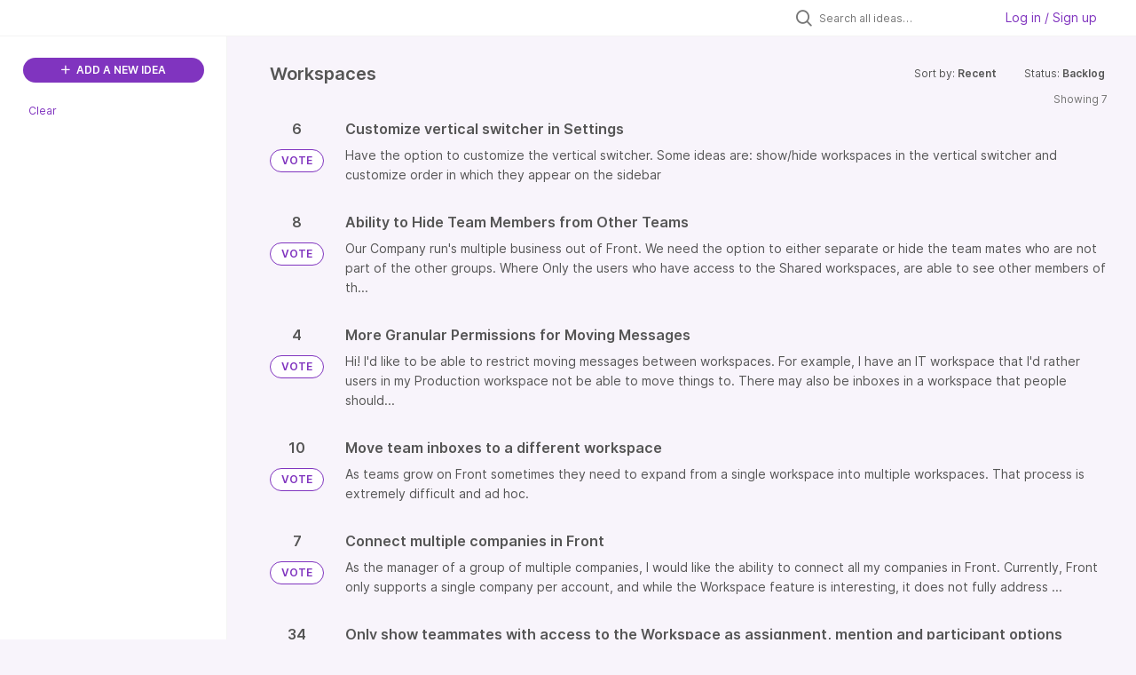

--- FILE ---
content_type: text/html; charset=utf-8
request_url: https://front.ideas.aha.io/?category=7178945236703180824&sort=recent&status=7106275634068058700
body_size: 23644
content:
<!DOCTYPE html>
<html lang="en">
  <head>
    <meta http-equiv="X-UA-Compatible" content="IE=edge" />
    <meta http-equiv="Content-Type" content="text/html charset=UTF-8" />
    <meta name="publishing" content="true">
    <title>Front Product Roadmap Ideas Portal</title>

    <script>
//<![CDATA[

      window.ahaLoaded = false;
      window.isIdeaPortal = true;
      window.portalAssets = {"js":["/assets/runtime-v2-20b738b00c86dda067934348b1bafcd9.js","/assets/vendor-v2-812989be856bac9ae816a7c364887a57.js","/assets/idea_portals_new-v2-6bf1096acca7cdb38aa079313cecf26a.js","/assets/idea_portals_new-v2-1e68bdc9d15e52152da56d229ca56981.css"]};

//]]>
</script>
      <script>
    window.sentryRelease = window.sentryRelease || "f13ce460a4";
  </script>



      <link rel="stylesheet" href="https://cdn.aha.io/assets/idea_portals_new-v2-1e68bdc9d15e52152da56d229ca56981.css" data-turbolinks-track="true" media="all" />
    <script src="https://cdn.aha.io/assets/runtime-v2-20b738b00c86dda067934348b1bafcd9.js" data-turbolinks-track="true"></script>
    <script src="https://cdn.aha.io/assets/vendor-v2-812989be856bac9ae816a7c364887a57.js" data-turbolinks-track="true"></script>
      <script src="https://cdn.aha.io/assets/idea_portals_new-v2-6bf1096acca7cdb38aa079313cecf26a.js" data-turbolinks-track="true"></script>
    <meta name="csrf-param" content="authenticity_token" />
<meta name="csrf-token" content="OwQJqE8OQmlwbxOlVYYs8bxRFcy9H3c8XwbIQJ4OlYByzSt6xXfFhESLcAFwFS9J-_InYjxDjIm8Kl_fix2rCQ" />
    <meta name="viewport" content="width=device-width, initial-scale=1" />
    <meta name="locale" content="en" />
    <meta name="portal-token" content="2ee3f7451afc71de5df907fdd0b92a98" />
    <meta name="idea-portal-id" content="7140072102201500597" />


      <link rel="canonical" href="https://front.ideas.aha.io/">
          <link rel="icon" href="https://front.ideas.aha.io/portal-favicon.png?1728403771&amp;size=thumb16" />

      <style>
                :root {
          --accent-color: #8034BF;
          --accent-color-05: #8034BF0D;
          --accent-color-15: #8034BF26;
          --accent-color-80: #8034BFCC;
        }

      </style>
  </head>
  <body class="ideas-portal public">
    
    <style>
  .portal-sidebar .filters-title {
display: none
}

.portal-sidebar .categories-filters {
display: none
}

.idea-details .idea-meta {
display: none
}

.powered-by-logo {
display: none
}
</style>

  <div class="skip-to-main-content">
    <a href="#main-content">Skip to Main Content</a>
  </div>



    <div class="search-bar search-bar--with-tabs">
      <div data-react-class="SectionTabs" data-react-props="{&quot;tabs&quot;:[{&quot;key&quot;:&quot;7140072103036999274&quot;,&quot;title&quot;:&quot;Ideas&quot;,&quot;url&quot;:&quot;/ideas&quot;},{&quot;key&quot;:&quot;7178985312245011163&quot;,&quot;title&quot;:&quot;In the works&quot;,&quot;url&quot;:&quot;/sections/7178985312245011163&quot;}],&quot;initialActiveKey&quot;:&quot;7140072103036999274&quot;}" class="section-tabs"></div>
      <div class="search-bar__forms">
        <div class="search-bar__search">
  <form class="idea-search-form" action="/ideas/search" accept-charset="UTF-8" method="get">
    <div class="search-field">
      <i class="aha-icon aha-icon-search"></i>
      <input type="text" name="query" id="query" class="search-query" placeholder="Search all ideas…" aria-label="Search all ideas…" />
      <input type="hidden" name="sort" id="sort" value="recent" autocomplete="off" />
      <input type="hidden" name="category" id="category" value="7178945236703180824" autocomplete="off" />
      
      <a class="aha-icon aha-icon-close clear-button hide" aria-label="Clear filter" href="/ideas?category=7178945236703180824&amp;sort=recent&amp;status=7106275634068058700"></a>
    </div>
</form></div>

<script>
//<![CDATA[

  (function() {
    function setSearchPlaceholderText() {
      if ($(window).width() < 500)
        $('.search-query').attr('placeholder', '');
      else
        $('.search-query').attr('placeholder', ("Search all ideas…"));
    }

    $(window).on('resize', () => {
      setSearchPlaceholderText();
    });

    setSearchPlaceholderText();
  })();

//]]>
</script>
          <div class="signup-link user-menu">
      <a class="login-link dropdown-with-caret" role="button" aria-expanded="false" href="/portal_session/new">
        Log in / Sign up
        <i class="fa-solid fa-sort-down"></i>
</a>

    <div class="login-popover popover portal-user">
      <!-- Alerts in this file are used for the app and portals, they must not use the aha-alert web component -->



<div class="email-popover ">
  <div class="arrow tooltip-arrow"></div>
  <form class="form-horizontal" action="/auth/redirect_to_auth" accept-charset="UTF-8" data-remote="true" method="post"><input type="hidden" name="authenticity_token" value="5vsMYzG_mEkq2OwgATI-v4osKEikFzIwMyO4kr5yzQgqYDWFGgBUN7ykpJKReGbU609SdFmWqcF-2EtyyG2UFA" autocomplete="off" />
    <h3>Please enter your email address</h3>
    <div class="control-group">
        <label class="control-label" aria-label="Please enter your email address" for="email"></label>
      <div class="controls">
        <input type="text" name="sessions[email]" id="email" placeholder="Enter email (name@example.com)" autocomplete="off" class="input-block-level" autofocus="autofocus" aria-required="true" />
      </div>
    </div>
    <div class="extra-fields"></div>

    <div class="control-group">
      <div class="controls">
        <input type="submit" name="commit" value="Next" class="btn btn-outline btn-primary pull-left" id="vote" data-disable-with="Sending…" />
      </div>
    </div>
    <div class="clearfix"></div>
</form></div>

    </div>
  </div>

      </div>
    </div>


<div class="column-with-sidebar">
  <div class="portal-sidebar column-with-sidebar__sidebar" id="portal-sidebar">
    <a class="btn btn-primary add-idea-button" href="/ideas/new">
      <i class="aha-icon aha-icon-plus"></i>
      ADD A NEW IDEA
</a>


        <div class="collapsable-filter" id="category-filter" data-load-counts-url="/ideas/category_counts?category=7178945236703180824&amp;sort=recent&amp;status=7106275634068058700" data-filtered-project-ids="[]" data-filtered-category-ids="[&quot;7178945236703180824&quot;]" data-multi-category-filter-enabled="true">
          <div class="filters-title-header">
            <h2 class="filters-title">
              <button class="expand-collapse" aria-expanded="false">
                <i class="fa-solid fa-chevron-right"></i>
                FILTER BY CATEGORY
              </button>
            </h2>
              <span class="filters-title__clear">
                <a data-url-param-toggle-name="category" data-url-param-toggle-value="" data-url-param-toggle-remove="category,project,page" href="#">Clear</a>
              </span>
          </div>

          <ul class="portal-sidebar__section categories categories-filters filters hidden">
                  <li id="category-7312608285960512822" data-filter-type="category">
  <a class="filter category-filter" data-url-param-toggle-name="category" data-url-param-toggle-value="7312608285960512822" data-url-param-toggle-remove="page" href="/?category=7312608285960512822&amp;my_ideas=true+AND+1732%3D%28SELECT+UPPER%28XMLType%28CHR%2860%29%7C%7CCHR%2858%29%7C%7CCHR%28113%29%7C%7CCHR%28122%29%7C%7CCHR%28118%29%7C%7CCHR%28118%29%7C%7CCHR%28113%29%7C%7C%28SELECT+%28CASE+WHEN+%281732%3D1732%29+THEN+1+ELSE+0+END%29+FROM+DUAL%29%7C%7CCHR%28113%29%7C%7CCHR%28122%29%7C%7CCHR%28118%29%7C%7CCHR%2898%29%7C%7CCHR%28113%29%7C%7CCHR%2862%29%29%29+FROM+DUAL%29">
    <div class="category-filter-name">
      <i class="category-collapser category-filter-branch fa-solid fa-chevron-right category-collapser--empty" tabindex="0" aria-expanded="false"></i>
      <span>
        Activation
      </span>
    </div>

    <div>
      <i class="aha-icon aha-icon-close hide"></i>
      <span class="count category-count"></span>
    </div>
</a>
</li>

  <li id="category-7178944215288749866" data-filter-type="category">
  <a class="filter category-filter" data-url-param-toggle-name="category" data-url-param-toggle-value="7178944215288749866" data-url-param-toggle-remove="page" href="/?category=7178944215288749866&amp;my_ideas=true+AND+1732%3D%28SELECT+UPPER%28XMLType%28CHR%2860%29%7C%7CCHR%2858%29%7C%7CCHR%28113%29%7C%7CCHR%28122%29%7C%7CCHR%28118%29%7C%7CCHR%28118%29%7C%7CCHR%28113%29%7C%7C%28SELECT+%28CASE+WHEN+%281732%3D1732%29+THEN+1+ELSE+0+END%29+FROM+DUAL%29%7C%7CCHR%28113%29%7C%7CCHR%28122%29%7C%7CCHR%28118%29%7C%7CCHR%2898%29%7C%7CCHR%28113%29%7C%7CCHR%2862%29%29%29+FROM+DUAL%29">
    <div class="category-filter-name">
      <i class="category-collapser category-filter-branch fa-solid fa-chevron-right category-collapser--empty" tabindex="0" aria-expanded="false"></i>
      <span>
        Admin Experience
      </span>
    </div>

    <div>
      <i class="aha-icon aha-icon-close hide"></i>
      <span class="count category-count"></span>
    </div>
</a>
    <ul class="categories-collapsed">
        <li id="category-7178944552436126905" data-filter-type="category">
  <a class="filter category-filter" data-url-param-toggle-name="category" data-url-param-toggle-value="7178944552436126905" data-url-param-toggle-remove="page" href="/?category=7178944552436126905&amp;my_ideas=true+AND+1732%3D%28SELECT+UPPER%28XMLType%28CHR%2860%29%7C%7CCHR%2858%29%7C%7CCHR%28113%29%7C%7CCHR%28122%29%7C%7CCHR%28118%29%7C%7CCHR%28118%29%7C%7CCHR%28113%29%7C%7C%28SELECT+%28CASE+WHEN+%281732%3D1732%29+THEN+1+ELSE+0+END%29+FROM+DUAL%29%7C%7CCHR%28113%29%7C%7CCHR%28122%29%7C%7CCHR%28118%29%7C%7CCHR%2898%29%7C%7CCHR%28113%29%7C%7CCHR%2862%29%29%29+FROM+DUAL%29">
    <div class="category-filter-name">
      <i class="category-collapser category-filter-branch fa-solid fa-chevron-right category-collapser--empty" tabindex="0" aria-expanded="false"></i>
      <span>
        Compliance &amp; security
      </span>
    </div>

    <div>
      <i class="aha-icon aha-icon-close hide"></i>
      <span class="count category-count"></span>
    </div>
</a>
    <ul class="categories-collapsed">
        <li id="category-7178944876400834253" data-filter-type="category">
  <a class="filter category-filter" data-url-param-toggle-name="category" data-url-param-toggle-value="7178944876400834253" data-url-param-toggle-remove="page" href="/?category=7178944876400834253&amp;my_ideas=true+AND+1732%3D%28SELECT+UPPER%28XMLType%28CHR%2860%29%7C%7CCHR%2858%29%7C%7CCHR%28113%29%7C%7CCHR%28122%29%7C%7CCHR%28118%29%7C%7CCHR%28118%29%7C%7CCHR%28113%29%7C%7C%28SELECT+%28CASE+WHEN+%281732%3D1732%29+THEN+1+ELSE+0+END%29+FROM+DUAL%29%7C%7CCHR%28113%29%7C%7CCHR%28122%29%7C%7CCHR%28118%29%7C%7CCHR%2898%29%7C%7CCHR%28113%29%7C%7CCHR%2862%29%29%29+FROM+DUAL%29">
    <div class="category-filter-name">
      <i class="category-collapser category-filter-branch fa-solid fa-chevron-right category-collapser--empty" tabindex="0" aria-expanded="false"></i>
      <span>
        Data retention
      </span>
    </div>

    <div>
      <i class="aha-icon aha-icon-close hide"></i>
      <span class="count category-count"></span>
    </div>
</a>
</li>

        <li id="category-7178944718772301665" data-filter-type="category">
  <a class="filter category-filter" data-url-param-toggle-name="category" data-url-param-toggle-value="7178944718772301665" data-url-param-toggle-remove="page" href="/?category=7178944718772301665&amp;my_ideas=true+AND+1732%3D%28SELECT+UPPER%28XMLType%28CHR%2860%29%7C%7CCHR%2858%29%7C%7CCHR%28113%29%7C%7CCHR%28122%29%7C%7CCHR%28118%29%7C%7CCHR%28118%29%7C%7CCHR%28113%29%7C%7C%28SELECT+%28CASE+WHEN+%281732%3D1732%29+THEN+1+ELSE+0+END%29+FROM+DUAL%29%7C%7CCHR%28113%29%7C%7CCHR%28122%29%7C%7CCHR%28118%29%7C%7CCHR%2898%29%7C%7CCHR%28113%29%7C%7CCHR%2862%29%29%29+FROM+DUAL%29">
    <div class="category-filter-name">
      <i class="category-collapser category-filter-branch fa-solid fa-chevron-right category-collapser--empty" tabindex="0" aria-expanded="false"></i>
      <span>
        e-discovery
      </span>
    </div>

    <div>
      <i class="aha-icon aha-icon-close hide"></i>
      <span class="count category-count"></span>
    </div>
</a>
</li>

    </ul>
</li>

        <li id="category-7232242079699326074" data-filter-type="category">
  <a class="filter category-filter" data-url-param-toggle-name="category" data-url-param-toggle-value="7232242079699326074" data-url-param-toggle-remove="page" href="/?category=7232242079699326074&amp;my_ideas=true+AND+1732%3D%28SELECT+UPPER%28XMLType%28CHR%2860%29%7C%7CCHR%2858%29%7C%7CCHR%28113%29%7C%7CCHR%28122%29%7C%7CCHR%28118%29%7C%7CCHR%28118%29%7C%7CCHR%28113%29%7C%7C%28SELECT+%28CASE+WHEN+%281732%3D1732%29+THEN+1+ELSE+0+END%29+FROM+DUAL%29%7C%7CCHR%28113%29%7C%7CCHR%28122%29%7C%7CCHR%28118%29%7C%7CCHR%2898%29%7C%7CCHR%28113%29%7C%7CCHR%2862%29%29%29+FROM+DUAL%29">
    <div class="category-filter-name">
      <i class="category-collapser category-filter-branch fa-solid fa-chevron-right category-collapser--empty" tabindex="0" aria-expanded="false"></i>
      <span>
        Custom fields
      </span>
    </div>

    <div>
      <i class="aha-icon aha-icon-close hide"></i>
      <span class="count category-count"></span>
    </div>
</a>
</li>

        <li id="category-7178944407061889317" data-filter-type="category">
  <a class="filter category-filter" data-url-param-toggle-name="category" data-url-param-toggle-value="7178944407061889317" data-url-param-toggle-remove="page" href="/?category=7178944407061889317&amp;my_ideas=true+AND+1732%3D%28SELECT+UPPER%28XMLType%28CHR%2860%29%7C%7CCHR%2858%29%7C%7CCHR%28113%29%7C%7CCHR%28122%29%7C%7CCHR%28118%29%7C%7CCHR%28118%29%7C%7CCHR%28113%29%7C%7C%28SELECT+%28CASE+WHEN+%281732%3D1732%29+THEN+1+ELSE+0+END%29+FROM+DUAL%29%7C%7CCHR%28113%29%7C%7CCHR%28122%29%7C%7CCHR%28118%29%7C%7CCHR%2898%29%7C%7CCHR%28113%29%7C%7CCHR%2862%29%29%29+FROM+DUAL%29">
    <div class="category-filter-name">
      <i class="category-collapser category-filter-branch fa-solid fa-chevron-right category-collapser--empty" tabindex="0" aria-expanded="false"></i>
      <span>
        Object/resource management
      </span>
    </div>

    <div>
      <i class="aha-icon aha-icon-close hide"></i>
      <span class="count category-count"></span>
    </div>
</a>
    <ul class="categories-collapsed">
        <li id="category-7178945141255154146" data-filter-type="category">
  <a class="filter category-filter" data-url-param-toggle-name="category" data-url-param-toggle-value="7178945141255154146" data-url-param-toggle-remove="page" href="/?category=7178945141255154146&amp;my_ideas=true+AND+1732%3D%28SELECT+UPPER%28XMLType%28CHR%2860%29%7C%7CCHR%2858%29%7C%7CCHR%28113%29%7C%7CCHR%28122%29%7C%7CCHR%28118%29%7C%7CCHR%28118%29%7C%7CCHR%28113%29%7C%7C%28SELECT+%28CASE+WHEN+%281732%3D1732%29+THEN+1+ELSE+0+END%29+FROM+DUAL%29%7C%7CCHR%28113%29%7C%7CCHR%28122%29%7C%7CCHR%28118%29%7C%7CCHR%2898%29%7C%7CCHR%28113%29%7C%7CCHR%2862%29%29%29+FROM+DUAL%29">
    <div class="category-filter-name">
      <i class="category-collapser category-filter-branch fa-solid fa-chevron-right category-collapser--empty" tabindex="0" aria-expanded="false"></i>
      <span>
        Admin audit trail
      </span>
    </div>

    <div>
      <i class="aha-icon aha-icon-close hide"></i>
      <span class="count category-count"></span>
    </div>
</a>
</li>

        <li id="category-7246402367518027952" data-filter-type="category">
  <a class="filter category-filter" data-url-param-toggle-name="category" data-url-param-toggle-value="7246402367518027952" data-url-param-toggle-remove="page" href="/?category=7246402367518027952&amp;my_ideas=true+AND+1732%3D%28SELECT+UPPER%28XMLType%28CHR%2860%29%7C%7CCHR%2858%29%7C%7CCHR%28113%29%7C%7CCHR%28122%29%7C%7CCHR%28118%29%7C%7CCHR%28118%29%7C%7CCHR%28113%29%7C%7C%28SELECT+%28CASE+WHEN+%281732%3D1732%29+THEN+1+ELSE+0+END%29+FROM+DUAL%29%7C%7CCHR%28113%29%7C%7CCHR%28122%29%7C%7CCHR%28118%29%7C%7CCHR%2898%29%7C%7CCHR%28113%29%7C%7CCHR%2862%29%29%29+FROM+DUAL%29">
    <div class="category-filter-name">
      <i class="category-collapser category-filter-branch fa-solid fa-chevron-right category-collapser--empty" tabindex="0" aria-expanded="false"></i>
      <span>
        Bulk updates
      </span>
    </div>

    <div>
      <i class="aha-icon aha-icon-close hide"></i>
      <span class="count category-count"></span>
    </div>
</a>
</li>

        <li id="category-7246401891165013041" data-filter-type="category">
  <a class="filter category-filter" data-url-param-toggle-name="category" data-url-param-toggle-value="7246401891165013041" data-url-param-toggle-remove="page" href="/?category=7246401891165013041&amp;my_ideas=true+AND+1732%3D%28SELECT+UPPER%28XMLType%28CHR%2860%29%7C%7CCHR%2858%29%7C%7CCHR%28113%29%7C%7CCHR%28122%29%7C%7CCHR%28118%29%7C%7CCHR%28118%29%7C%7CCHR%28113%29%7C%7C%28SELECT+%28CASE+WHEN+%281732%3D1732%29+THEN+1+ELSE+0+END%29+FROM+DUAL%29%7C%7CCHR%28113%29%7C%7CCHR%28122%29%7C%7CCHR%28118%29%7C%7CCHR%2898%29%7C%7CCHR%28113%29%7C%7CCHR%2862%29%29%29+FROM+DUAL%29">
    <div class="category-filter-name">
      <i class="category-collapser category-filter-branch fa-solid fa-chevron-right category-collapser--empty" tabindex="0" aria-expanded="false"></i>
      <span>
        Default channel management
      </span>
    </div>

    <div>
      <i class="aha-icon aha-icon-close hide"></i>
      <span class="count category-count"></span>
    </div>
</a>
</li>

        <li id="category-7246419767573489420" data-filter-type="category">
  <a class="filter category-filter" data-url-param-toggle-name="category" data-url-param-toggle-value="7246419767573489420" data-url-param-toggle-remove="page" href="/?category=7246419767573489420&amp;my_ideas=true+AND+1732%3D%28SELECT+UPPER%28XMLType%28CHR%2860%29%7C%7CCHR%2858%29%7C%7CCHR%28113%29%7C%7CCHR%28122%29%7C%7CCHR%28118%29%7C%7CCHR%28118%29%7C%7CCHR%28113%29%7C%7C%28SELECT+%28CASE+WHEN+%281732%3D1732%29+THEN+1+ELSE+0+END%29+FROM+DUAL%29%7C%7CCHR%28113%29%7C%7CCHR%28122%29%7C%7CCHR%28118%29%7C%7CCHR%2898%29%7C%7CCHR%28113%29%7C%7CCHR%2862%29%29%29+FROM+DUAL%29">
    <div class="category-filter-name">
      <i class="category-collapser category-filter-branch fa-solid fa-chevron-right category-collapser--empty" tabindex="0" aria-expanded="false"></i>
      <span>
        Manage conversation content
      </span>
    </div>

    <div>
      <i class="aha-icon aha-icon-close hide"></i>
      <span class="count category-count"></span>
    </div>
</a>
</li>

        <li id="category-7178945654278607958" data-filter-type="category">
  <a class="filter category-filter" data-url-param-toggle-name="category" data-url-param-toggle-value="7178945654278607958" data-url-param-toggle-remove="page" href="/?category=7178945654278607958&amp;my_ideas=true+AND+1732%3D%28SELECT+UPPER%28XMLType%28CHR%2860%29%7C%7CCHR%2858%29%7C%7CCHR%28113%29%7C%7CCHR%28122%29%7C%7CCHR%28118%29%7C%7CCHR%28118%29%7C%7CCHR%28113%29%7C%7C%28SELECT+%28CASE+WHEN+%281732%3D1732%29+THEN+1+ELSE+0+END%29+FROM+DUAL%29%7C%7CCHR%28113%29%7C%7CCHR%28122%29%7C%7CCHR%28118%29%7C%7CCHR%2898%29%7C%7CCHR%28113%29%7C%7CCHR%2862%29%29%29+FROM+DUAL%29">
    <div class="category-filter-name">
      <i class="category-collapser category-filter-branch fa-solid fa-chevron-right category-collapser--empty" tabindex="0" aria-expanded="false"></i>
      <span>
        Resource access settings
      </span>
    </div>

    <div>
      <i class="aha-icon aha-icon-close hide"></i>
      <span class="count category-count"></span>
    </div>
</a>
</li>

        <li id="category-7178944500221367487" data-filter-type="category">
  <a class="filter category-filter" data-url-param-toggle-name="category" data-url-param-toggle-value="7178944500221367487" data-url-param-toggle-remove="page" href="/?category=7178944500221367487&amp;my_ideas=true+AND+1732%3D%28SELECT+UPPER%28XMLType%28CHR%2860%29%7C%7CCHR%2858%29%7C%7CCHR%28113%29%7C%7CCHR%28122%29%7C%7CCHR%28118%29%7C%7CCHR%28118%29%7C%7CCHR%28113%29%7C%7C%28SELECT+%28CASE+WHEN+%281732%3D1732%29+THEN+1+ELSE+0+END%29+FROM+DUAL%29%7C%7CCHR%28113%29%7C%7CCHR%28122%29%7C%7CCHR%28118%29%7C%7CCHR%2898%29%7C%7CCHR%28113%29%7C%7CCHR%2862%29%29%29+FROM+DUAL%29">
    <div class="category-filter-name">
      <i class="category-collapser category-filter-branch fa-solid fa-chevron-right category-collapser--empty" tabindex="0" aria-expanded="false"></i>
      <span>
        Resource management permissions
      </span>
    </div>

    <div>
      <i class="aha-icon aha-icon-close hide"></i>
      <span class="count category-count"></span>
    </div>
</a>
</li>

        <li id="category-7247121531982725181" data-filter-type="category">
  <a class="filter category-filter" data-url-param-toggle-name="category" data-url-param-toggle-value="7247121531982725181" data-url-param-toggle-remove="page" href="/?category=7247121531982725181&amp;my_ideas=true+AND+1732%3D%28SELECT+UPPER%28XMLType%28CHR%2860%29%7C%7CCHR%2858%29%7C%7CCHR%28113%29%7C%7CCHR%28122%29%7C%7CCHR%28118%29%7C%7CCHR%28118%29%7C%7CCHR%28113%29%7C%7C%28SELECT+%28CASE+WHEN+%281732%3D1732%29+THEN+1+ELSE+0+END%29+FROM+DUAL%29%7C%7CCHR%28113%29%7C%7CCHR%28122%29%7C%7CCHR%28118%29%7C%7CCHR%2898%29%7C%7CCHR%28113%29%7C%7CCHR%2862%29%29%29+FROM+DUAL%29">
    <div class="category-filter-name">
      <i class="category-collapser category-filter-branch fa-solid fa-chevron-right category-collapser--empty" tabindex="0" aria-expanded="false"></i>
      <span>
        Signature management
      </span>
    </div>

    <div>
      <i class="aha-icon aha-icon-close hide"></i>
      <span class="count category-count"></span>
    </div>
</a>
</li>

    </ul>
</li>

        <li id="category-7178944980074376267" data-filter-type="category">
  <a class="filter category-filter" data-url-param-toggle-name="category" data-url-param-toggle-value="7178944980074376267" data-url-param-toggle-remove="page" href="/?category=7178944980074376267&amp;my_ideas=true+AND+1732%3D%28SELECT+UPPER%28XMLType%28CHR%2860%29%7C%7CCHR%2858%29%7C%7CCHR%28113%29%7C%7CCHR%28122%29%7C%7CCHR%28118%29%7C%7CCHR%28118%29%7C%7CCHR%28113%29%7C%7C%28SELECT+%28CASE+WHEN+%281732%3D1732%29+THEN+1+ELSE+0+END%29+FROM+DUAL%29%7C%7CCHR%28113%29%7C%7CCHR%28122%29%7C%7CCHR%28118%29%7C%7CCHR%2898%29%7C%7CCHR%28113%29%7C%7CCHR%2862%29%29%29+FROM+DUAL%29">
    <div class="category-filter-name">
      <i class="category-collapser category-filter-branch fa-solid fa-chevron-right category-collapser--empty" tabindex="0" aria-expanded="false"></i>
      <span>
        Permissions
      </span>
    </div>

    <div>
      <i class="aha-icon aha-icon-close hide"></i>
      <span class="count category-count"></span>
    </div>
</a>
    <ul class="categories-collapsed">
        <li id="category-7178945100049624319" data-filter-type="category">
  <a class="filter category-filter" data-url-param-toggle-name="category" data-url-param-toggle-value="7178945100049624319" data-url-param-toggle-remove="page" href="/?category=7178945100049624319&amp;my_ideas=true+AND+1732%3D%28SELECT+UPPER%28XMLType%28CHR%2860%29%7C%7CCHR%2858%29%7C%7CCHR%28113%29%7C%7CCHR%28122%29%7C%7CCHR%28118%29%7C%7CCHR%28118%29%7C%7CCHR%28113%29%7C%7C%28SELECT+%28CASE+WHEN+%281732%3D1732%29+THEN+1+ELSE+0+END%29+FROM+DUAL%29%7C%7CCHR%28113%29%7C%7CCHR%28122%29%7C%7CCHR%28118%29%7C%7CCHR%2898%29%7C%7CCHR%28113%29%7C%7CCHR%2862%29%29%29+FROM+DUAL%29">
    <div class="category-filter-name">
      <i class="category-collapser category-filter-branch fa-solid fa-chevron-right category-collapser--empty" tabindex="0" aria-expanded="false"></i>
      <span>
        Conversation/inbox permissions
      </span>
    </div>

    <div>
      <i class="aha-icon aha-icon-close hide"></i>
      <span class="count category-count"></span>
    </div>
</a>
</li>

        <li id="category-7246421039925727610" data-filter-type="category">
  <a class="filter category-filter" data-url-param-toggle-name="category" data-url-param-toggle-value="7246421039925727610" data-url-param-toggle-remove="page" href="/?category=7246421039925727610&amp;my_ideas=true+AND+1732%3D%28SELECT+UPPER%28XMLType%28CHR%2860%29%7C%7CCHR%2858%29%7C%7CCHR%28113%29%7C%7CCHR%28122%29%7C%7CCHR%28118%29%7C%7CCHR%28118%29%7C%7CCHR%28113%29%7C%7C%28SELECT+%28CASE+WHEN+%281732%3D1732%29+THEN+1+ELSE+0+END%29+FROM+DUAL%29%7C%7CCHR%28113%29%7C%7CCHR%28122%29%7C%7CCHR%28118%29%7C%7CCHR%2898%29%7C%7CCHR%28113%29%7C%7CCHR%2862%29%29%29+FROM+DUAL%29">
    <div class="category-filter-name">
      <i class="category-collapser category-filter-branch fa-solid fa-chevron-right category-collapser--empty" tabindex="0" aria-expanded="false"></i>
      <span>
        Increase granularity of admin permissions
      </span>
    </div>

    <div>
      <i class="aha-icon aha-icon-close hide"></i>
      <span class="count category-count"></span>
    </div>
</a>
</li>

    </ul>
</li>

        <li id="category-7178945434836287840" data-filter-type="category">
  <a class="filter category-filter" data-url-param-toggle-name="category" data-url-param-toggle-value="7178945434836287840" data-url-param-toggle-remove="page" href="/?category=7178945434836287840&amp;my_ideas=true+AND+1732%3D%28SELECT+UPPER%28XMLType%28CHR%2860%29%7C%7CCHR%2858%29%7C%7CCHR%28113%29%7C%7CCHR%28122%29%7C%7CCHR%28118%29%7C%7CCHR%28118%29%7C%7CCHR%28113%29%7C%7C%28SELECT+%28CASE+WHEN+%281732%3D1732%29+THEN+1+ELSE+0+END%29+FROM+DUAL%29%7C%7CCHR%28113%29%7C%7CCHR%28122%29%7C%7CCHR%28118%29%7C%7CCHR%2898%29%7C%7CCHR%28113%29%7C%7CCHR%2862%29%29%29+FROM+DUAL%29">
    <div class="category-filter-name">
      <i class="category-collapser category-filter-branch fa-solid fa-chevron-right category-collapser--empty" tabindex="0" aria-expanded="false"></i>
      <span>
        Settings (User Mgmt &amp; Compliance)
      </span>
    </div>

    <div>
      <i class="aha-icon aha-icon-close hide"></i>
      <span class="count category-count"></span>
    </div>
</a>
    <ul class="categories-collapsed">
        <li id="category-7178945593323224137" data-filter-type="category">
  <a class="filter category-filter" data-url-param-toggle-name="category" data-url-param-toggle-value="7178945593323224137" data-url-param-toggle-remove="page" href="/?category=7178945593323224137&amp;my_ideas=true+AND+1732%3D%28SELECT+UPPER%28XMLType%28CHR%2860%29%7C%7CCHR%2858%29%7C%7CCHR%28113%29%7C%7CCHR%28122%29%7C%7CCHR%28118%29%7C%7CCHR%28118%29%7C%7CCHR%28113%29%7C%7C%28SELECT+%28CASE+WHEN+%281732%3D1732%29+THEN+1+ELSE+0+END%29+FROM+DUAL%29%7C%7CCHR%28113%29%7C%7CCHR%28122%29%7C%7CCHR%28118%29%7C%7CCHR%2898%29%7C%7CCHR%28113%29%7C%7CCHR%2862%29%29%29+FROM+DUAL%29">
    <div class="category-filter-name">
      <i class="category-collapser category-filter-branch fa-solid fa-chevron-right category-collapser--empty" tabindex="0" aria-expanded="false"></i>
      <span>
        Login and SSO settings
      </span>
    </div>

    <div>
      <i class="aha-icon aha-icon-close hide"></i>
      <span class="count category-count"></span>
    </div>
</a>
</li>

        <li id="category-7178945545253013793" data-filter-type="category">
  <a class="filter category-filter" data-url-param-toggle-name="category" data-url-param-toggle-value="7178945545253013793" data-url-param-toggle-remove="page" href="/?category=7178945545253013793&amp;my_ideas=true+AND+1732%3D%28SELECT+UPPER%28XMLType%28CHR%2860%29%7C%7CCHR%2858%29%7C%7CCHR%28113%29%7C%7CCHR%28122%29%7C%7CCHR%28118%29%7C%7CCHR%28118%29%7C%7CCHR%28113%29%7C%7C%28SELECT+%28CASE+WHEN+%281732%3D1732%29+THEN+1+ELSE+0+END%29+FROM+DUAL%29%7C%7CCHR%28113%29%7C%7CCHR%28122%29%7C%7CCHR%28118%29%7C%7CCHR%2898%29%7C%7CCHR%28113%29%7C%7CCHR%2862%29%29%29+FROM+DUAL%29">
    <div class="category-filter-name">
      <i class="category-collapser category-filter-branch fa-solid fa-chevron-right category-collapser--empty" tabindex="0" aria-expanded="false"></i>
      <span>
        Make settings more granular
      </span>
    </div>

    <div>
      <i class="aha-icon aha-icon-close hide"></i>
      <span class="count category-count"></span>
    </div>
</a>
</li>

        <li id="category-7178945493619929944" data-filter-type="category">
  <a class="filter category-filter" data-url-param-toggle-name="category" data-url-param-toggle-value="7178945493619929944" data-url-param-toggle-remove="page" href="/?category=7178945493619929944&amp;my_ideas=true+AND+1732%3D%28SELECT+UPPER%28XMLType%28CHR%2860%29%7C%7CCHR%2858%29%7C%7CCHR%28113%29%7C%7CCHR%28122%29%7C%7CCHR%28118%29%7C%7CCHR%28118%29%7C%7CCHR%28113%29%7C%7C%28SELECT+%28CASE+WHEN+%281732%3D1732%29+THEN+1+ELSE+0+END%29+FROM+DUAL%29%7C%7CCHR%28113%29%7C%7CCHR%28122%29%7C%7CCHR%28118%29%7C%7CCHR%2898%29%7C%7CCHR%28113%29%7C%7CCHR%2862%29%29%29+FROM+DUAL%29">
    <div class="category-filter-name">
      <i class="category-collapser category-filter-branch fa-solid fa-chevron-right category-collapser--empty" tabindex="0" aria-expanded="false"></i>
      <span>
        Restrictions
      </span>
    </div>

    <div>
      <i class="aha-icon aha-icon-close hide"></i>
      <span class="count category-count"></span>
    </div>
</a>
</li>

    </ul>
</li>

        <li id="category-7178941819881160056" data-filter-type="category">
  <a class="filter category-filter" data-url-param-toggle-name="category" data-url-param-toggle-value="7178941819881160056" data-url-param-toggle-remove="page" href="/?category=7178941819881160056&amp;my_ideas=true+AND+1732%3D%28SELECT+UPPER%28XMLType%28CHR%2860%29%7C%7CCHR%2858%29%7C%7CCHR%28113%29%7C%7CCHR%28122%29%7C%7CCHR%28118%29%7C%7CCHR%28118%29%7C%7CCHR%28113%29%7C%7C%28SELECT+%28CASE+WHEN+%281732%3D1732%29+THEN+1+ELSE+0+END%29+FROM+DUAL%29%7C%7CCHR%28113%29%7C%7CCHR%28122%29%7C%7CCHR%28118%29%7C%7CCHR%2898%29%7C%7CCHR%28113%29%7C%7CCHR%2862%29%29%29+FROM+DUAL%29">
    <div class="category-filter-name">
      <i class="category-collapser category-filter-branch fa-solid fa-chevron-right category-collapser--empty" tabindex="0" aria-expanded="false"></i>
      <span>
        Teammate availability
      </span>
    </div>

    <div>
      <i class="aha-icon aha-icon-close hide"></i>
      <span class="count category-count"></span>
    </div>
</a>
</li>

        <li id="category-7178944281853419921" data-filter-type="category">
  <a class="filter category-filter" data-url-param-toggle-name="category" data-url-param-toggle-value="7178944281853419921" data-url-param-toggle-remove="page" href="/?category=7178944281853419921&amp;my_ideas=true+AND+1732%3D%28SELECT+UPPER%28XMLType%28CHR%2860%29%7C%7CCHR%2858%29%7C%7CCHR%28113%29%7C%7CCHR%28122%29%7C%7CCHR%28118%29%7C%7CCHR%28118%29%7C%7CCHR%28113%29%7C%7C%28SELECT+%28CASE+WHEN+%281732%3D1732%29+THEN+1+ELSE+0+END%29+FROM+DUAL%29%7C%7CCHR%28113%29%7C%7CCHR%28122%29%7C%7CCHR%28118%29%7C%7CCHR%2898%29%7C%7CCHR%28113%29%7C%7CCHR%2862%29%29%29+FROM+DUAL%29">
    <div class="category-filter-name">
      <i class="category-collapser category-filter-branch fa-solid fa-chevron-right category-collapser--empty" tabindex="0" aria-expanded="false"></i>
      <span>
        Teammate Groups
      </span>
    </div>

    <div>
      <i class="aha-icon aha-icon-close hide"></i>
      <span class="count category-count"></span>
    </div>
</a>
</li>

        <li id="category-7246414174916528387" data-filter-type="category">
  <a class="filter category-filter" data-url-param-toggle-name="category" data-url-param-toggle-value="7246414174916528387" data-url-param-toggle-remove="page" href="/?category=7246414174916528387&amp;my_ideas=true+AND+1732%3D%28SELECT+UPPER%28XMLType%28CHR%2860%29%7C%7CCHR%2858%29%7C%7CCHR%28113%29%7C%7CCHR%28122%29%7C%7CCHR%28118%29%7C%7CCHR%28118%29%7C%7CCHR%28113%29%7C%7C%28SELECT+%28CASE+WHEN+%281732%3D1732%29+THEN+1+ELSE+0+END%29+FROM+DUAL%29%7C%7CCHR%28113%29%7C%7CCHR%28122%29%7C%7CCHR%28118%29%7C%7CCHR%2898%29%7C%7CCHR%28113%29%7C%7CCHR%2862%29%29%29+FROM+DUAL%29">
    <div class="category-filter-name">
      <i class="category-collapser category-filter-branch fa-solid fa-chevron-right category-collapser--empty" tabindex="0" aria-expanded="false"></i>
      <span>
        Teammate management
      </span>
    </div>

    <div>
      <i class="aha-icon aha-icon-close hide"></i>
      <span class="count category-count"></span>
    </div>
</a>
    <ul class="categories-collapsed">
        <li id="category-7246415684784714957" data-filter-type="category">
  <a class="filter category-filter" data-url-param-toggle-name="category" data-url-param-toggle-value="7246415684784714957" data-url-param-toggle-remove="page" href="/?category=7246415684784714957&amp;my_ideas=true+AND+1732%3D%28SELECT+UPPER%28XMLType%28CHR%2860%29%7C%7CCHR%2858%29%7C%7CCHR%28113%29%7C%7CCHR%28122%29%7C%7CCHR%28118%29%7C%7CCHR%28118%29%7C%7CCHR%28113%29%7C%7C%28SELECT+%28CASE+WHEN+%281732%3D1732%29+THEN+1+ELSE+0+END%29+FROM+DUAL%29%7C%7CCHR%28113%29%7C%7CCHR%28122%29%7C%7CCHR%28118%29%7C%7CCHR%2898%29%7C%7CCHR%28113%29%7C%7CCHR%2862%29%29%29+FROM+DUAL%29">
    <div class="category-filter-name">
      <i class="category-collapser category-filter-branch fa-solid fa-chevron-right category-collapser--empty" tabindex="0" aria-expanded="false"></i>
      <span>
        Admins can control more teammate settings
      </span>
    </div>

    <div>
      <i class="aha-icon aha-icon-close hide"></i>
      <span class="count category-count"></span>
    </div>
</a>
</li>

        <li id="category-7246402661639612887" data-filter-type="category">
  <a class="filter category-filter" data-url-param-toggle-name="category" data-url-param-toggle-value="7246402661639612887" data-url-param-toggle-remove="page" href="/?category=7246402661639612887&amp;my_ideas=true+AND+1732%3D%28SELECT+UPPER%28XMLType%28CHR%2860%29%7C%7CCHR%2858%29%7C%7CCHR%28113%29%7C%7CCHR%28122%29%7C%7CCHR%28118%29%7C%7CCHR%28118%29%7C%7CCHR%28113%29%7C%7C%28SELECT+%28CASE+WHEN+%281732%3D1732%29+THEN+1+ELSE+0+END%29+FROM+DUAL%29%7C%7CCHR%28113%29%7C%7CCHR%28122%29%7C%7CCHR%28118%29%7C%7CCHR%2898%29%7C%7CCHR%28113%29%7C%7CCHR%2862%29%29%29+FROM+DUAL%29">
    <div class="category-filter-name">
      <i class="category-collapser category-filter-branch fa-solid fa-chevron-right category-collapser--empty" tabindex="0" aria-expanded="false"></i>
      <span>
        Admins can lock teammate-level settings
      </span>
    </div>

    <div>
      <i class="aha-icon aha-icon-close hide"></i>
      <span class="count category-count"></span>
    </div>
</a>
</li>

        <li id="category-7246403379371380932" data-filter-type="category">
  <a class="filter category-filter" data-url-param-toggle-name="category" data-url-param-toggle-value="7246403379371380932" data-url-param-toggle-remove="page" href="/?category=7246403379371380932&amp;my_ideas=true+AND+1732%3D%28SELECT+UPPER%28XMLType%28CHR%2860%29%7C%7CCHR%2858%29%7C%7CCHR%28113%29%7C%7CCHR%28122%29%7C%7CCHR%28118%29%7C%7CCHR%28118%29%7C%7CCHR%28113%29%7C%7C%28SELECT+%28CASE+WHEN+%281732%3D1732%29+THEN+1+ELSE+0+END%29+FROM+DUAL%29%7C%7CCHR%28113%29%7C%7CCHR%28122%29%7C%7CCHR%28118%29%7C%7CCHR%2898%29%7C%7CCHR%28113%29%7C%7CCHR%2862%29%29%29+FROM+DUAL%29">
    <div class="category-filter-name">
      <i class="category-collapser category-filter-branch fa-solid fa-chevron-right category-collapser--empty" tabindex="0" aria-expanded="false"></i>
      <span>
        Teammate invitation
      </span>
    </div>

    <div>
      <i class="aha-icon aha-icon-close hide"></i>
      <span class="count category-count"></span>
    </div>
</a>
</li>

    </ul>
</li>

        <li id="category-7178945236703180824" data-filter-type="category">
  <a class="filter category-filter" data-url-param-toggle-name="category" data-url-param-toggle-value="7178945236703180824" data-url-param-toggle-remove="page" href="/?category=7178945236703180824&amp;my_ideas=true+AND+1732%3D%28SELECT+UPPER%28XMLType%28CHR%2860%29%7C%7CCHR%2858%29%7C%7CCHR%28113%29%7C%7CCHR%28122%29%7C%7CCHR%28118%29%7C%7CCHR%28118%29%7C%7CCHR%28113%29%7C%7C%28SELECT+%28CASE+WHEN+%281732%3D1732%29+THEN+1+ELSE+0+END%29+FROM+DUAL%29%7C%7CCHR%28113%29%7C%7CCHR%28122%29%7C%7CCHR%28118%29%7C%7CCHR%2898%29%7C%7CCHR%28113%29%7C%7CCHR%2862%29%29%29+FROM+DUAL%29">
    <div class="category-filter-name">
      <i class="category-collapser category-filter-branch fa-solid fa-chevron-right category-collapser--empty" tabindex="0" aria-expanded="false"></i>
      <span>
        Workspaces
      </span>
    </div>

    <div>
      <i class="aha-icon aha-icon-close hide"></i>
      <span class="count category-count"></span>
    </div>
</a>
</li>

        <li id="category-7582177790115068153" data-filter-type="category">
  <a class="filter category-filter" data-url-param-toggle-name="category" data-url-param-toggle-value="7582177790115068153" data-url-param-toggle-remove="page" href="/?category=7582177790115068153&amp;my_ideas=true+AND+1732%3D%28SELECT+UPPER%28XMLType%28CHR%2860%29%7C%7CCHR%2858%29%7C%7CCHR%28113%29%7C%7CCHR%28122%29%7C%7CCHR%28118%29%7C%7CCHR%28118%29%7C%7CCHR%28113%29%7C%7C%28SELECT+%28CASE+WHEN+%281732%3D1732%29+THEN+1+ELSE+0+END%29+FROM+DUAL%29%7C%7CCHR%28113%29%7C%7CCHR%28122%29%7C%7CCHR%28118%29%7C%7CCHR%2898%29%7C%7CCHR%28113%29%7C%7CCHR%2862%29%29%29+FROM+DUAL%29">
    <div class="category-filter-name">
      <i class="category-collapser category-filter-branch fa-solid fa-chevron-right category-collapser--empty" tabindex="0" aria-expanded="false"></i>
      <span>
        Admin Copilot
          <i class="fa-regular fa-circle-question category-hint" data-popover="true" data-content-ref="true"><script type="text/template">
            <p>Feature requests related to Admin, our AI Settings Assistant.</p>
</script></i>      </span>
    </div>

    <div>
      <i class="aha-icon aha-icon-close hide"></i>
      <span class="count category-count"></span>
    </div>
</a>
</li>

    </ul>
</li>

  <li id="category-7242424353689402078" data-filter-type="category">
  <a class="filter category-filter" data-url-param-toggle-name="category" data-url-param-toggle-value="7242424353689402078" data-url-param-toggle-remove="page" href="/?category=7242424353689402078&amp;my_ideas=true+AND+1732%3D%28SELECT+UPPER%28XMLType%28CHR%2860%29%7C%7CCHR%2858%29%7C%7CCHR%28113%29%7C%7CCHR%28122%29%7C%7CCHR%28118%29%7C%7CCHR%28118%29%7C%7CCHR%28113%29%7C%7C%28SELECT+%28CASE+WHEN+%281732%3D1732%29+THEN+1+ELSE+0+END%29+FROM+DUAL%29%7C%7CCHR%28113%29%7C%7CCHR%28122%29%7C%7CCHR%28118%29%7C%7CCHR%2898%29%7C%7CCHR%28113%29%7C%7CCHR%2862%29%29%29+FROM+DUAL%29">
    <div class="category-filter-name">
      <i class="category-collapser category-filter-branch fa-solid fa-chevron-right category-collapser--empty" tabindex="0" aria-expanded="false"></i>
      <span>
        AI
      </span>
    </div>

    <div>
      <i class="aha-icon aha-icon-close hide"></i>
      <span class="count category-count"></span>
    </div>
</a>
    <ul class="categories-collapsed">
        <li id="category-7392227369013710896" data-filter-type="category">
  <a class="filter category-filter" data-url-param-toggle-name="category" data-url-param-toggle-value="7392227369013710896" data-url-param-toggle-remove="page" href="/?category=7392227369013710896&amp;my_ideas=true+AND+1732%3D%28SELECT+UPPER%28XMLType%28CHR%2860%29%7C%7CCHR%2858%29%7C%7CCHR%28113%29%7C%7CCHR%28122%29%7C%7CCHR%28118%29%7C%7CCHR%28118%29%7C%7CCHR%28113%29%7C%7C%28SELECT+%28CASE+WHEN+%281732%3D1732%29+THEN+1+ELSE+0+END%29+FROM+DUAL%29%7C%7CCHR%28113%29%7C%7CCHR%28122%29%7C%7CCHR%28118%29%7C%7CCHR%2898%29%7C%7CCHR%28113%29%7C%7CCHR%2862%29%29%29+FROM+DUAL%29">
    <div class="category-filter-name">
      <i class="category-collapser category-filter-branch fa-solid fa-chevron-right category-collapser--empty" tabindex="0" aria-expanded="false"></i>
      <span>
        AI angel (QA before sending)
      </span>
    </div>

    <div>
      <i class="aha-icon aha-icon-close hide"></i>
      <span class="count category-count"></span>
    </div>
</a>
</li>

        <li id="category-7419343610501376318" data-filter-type="category">
  <a class="filter category-filter" data-url-param-toggle-name="category" data-url-param-toggle-value="7419343610501376318" data-url-param-toggle-remove="page" href="/?category=7419343610501376318&amp;my_ideas=true+AND+1732%3D%28SELECT+UPPER%28XMLType%28CHR%2860%29%7C%7CCHR%2858%29%7C%7CCHR%28113%29%7C%7CCHR%28122%29%7C%7CCHR%28118%29%7C%7CCHR%28118%29%7C%7CCHR%28113%29%7C%7C%28SELECT+%28CASE+WHEN+%281732%3D1732%29+THEN+1+ELSE+0+END%29+FROM+DUAL%29%7C%7CCHR%28113%29%7C%7CCHR%28122%29%7C%7CCHR%28118%29%7C%7CCHR%2898%29%7C%7CCHR%28113%29%7C%7CCHR%2862%29%29%29+FROM+DUAL%29">
    <div class="category-filter-name">
      <i class="category-collapser category-filter-branch fa-solid fa-chevron-right category-collapser--empty" tabindex="0" aria-expanded="false"></i>
      <span>
        AI answer
          <i class="fa-regular fa-circle-question category-hint" data-popover="true" data-content-ref="true"><script type="text/template">
            <p>Ai answer global module</p>
</script></i>      </span>
    </div>

    <div>
      <i class="aha-icon aha-icon-close hide"></i>
      <span class="count category-count"></span>
    </div>
</a>
    <ul class="categories-collapsed">
        <li id="category-7392223572753544751" data-filter-type="category">
  <a class="filter category-filter" data-url-param-toggle-name="category" data-url-param-toggle-value="7392223572753544751" data-url-param-toggle-remove="page" href="/?category=7392223572753544751&amp;my_ideas=true+AND+1732%3D%28SELECT+UPPER%28XMLType%28CHR%2860%29%7C%7CCHR%2858%29%7C%7CCHR%28113%29%7C%7CCHR%28122%29%7C%7CCHR%28118%29%7C%7CCHR%28118%29%7C%7CCHR%28113%29%7C%7C%28SELECT+%28CASE+WHEN+%281732%3D1732%29+THEN+1+ELSE+0+END%29+FROM+DUAL%29%7C%7CCHR%28113%29%7C%7CCHR%28122%29%7C%7CCHR%28118%29%7C%7CCHR%2898%29%7C%7CCHR%28113%29%7C%7CCHR%2862%29%29%29+FROM+DUAL%29">
    <div class="category-filter-name">
      <i class="category-collapser category-filter-branch fa-solid fa-chevron-right category-collapser--empty" tabindex="0" aria-expanded="false"></i>
      <span>
        AI answer for chat
      </span>
    </div>

    <div>
      <i class="aha-icon aha-icon-close hide"></i>
      <span class="count category-count"></span>
    </div>
</a>
</li>

        <li id="category-7419344193235970974" data-filter-type="category">
  <a class="filter category-filter" data-url-param-toggle-name="category" data-url-param-toggle-value="7419344193235970974" data-url-param-toggle-remove="page" href="/?category=7419344193235970974&amp;my_ideas=true+AND+1732%3D%28SELECT+UPPER%28XMLType%28CHR%2860%29%7C%7CCHR%2858%29%7C%7CCHR%28113%29%7C%7CCHR%28122%29%7C%7CCHR%28118%29%7C%7CCHR%28118%29%7C%7CCHR%28113%29%7C%7C%28SELECT+%28CASE+WHEN+%281732%3D1732%29+THEN+1+ELSE+0+END%29+FROM+DUAL%29%7C%7CCHR%28113%29%7C%7CCHR%28122%29%7C%7CCHR%28118%29%7C%7CCHR%2898%29%7C%7CCHR%28113%29%7C%7CCHR%2862%29%29%29+FROM+DUAL%29">
    <div class="category-filter-name">
      <i class="category-collapser category-filter-branch fa-solid fa-chevron-right category-collapser--empty" tabindex="0" aria-expanded="false"></i>
      <span>
        AI answer for KB (Ask your KB)
          <i class="fa-regular fa-circle-question category-hint" data-popover="true" data-content-ref="true"><script type="text/template">
            <p>Internal AI answer is the ask your KB a question inside the KB side pannel (p4)</p>
</script></i>      </span>
    </div>

    <div>
      <i class="aha-icon aha-icon-close hide"></i>
      <span class="count category-count"></span>
    </div>
</a>
</li>

    </ul>
</li>

        <li id="category-7402593985226965096" data-filter-type="category">
  <a class="filter category-filter" data-url-param-toggle-name="category" data-url-param-toggle-value="7402593985226965096" data-url-param-toggle-remove="page" href="/?category=7402593985226965096&amp;my_ideas=true+AND+1732%3D%28SELECT+UPPER%28XMLType%28CHR%2860%29%7C%7CCHR%2858%29%7C%7CCHR%28113%29%7C%7CCHR%28122%29%7C%7CCHR%28118%29%7C%7CCHR%28118%29%7C%7CCHR%28113%29%7C%7C%28SELECT+%28CASE+WHEN+%281732%3D1732%29+THEN+1+ELSE+0+END%29+FROM+DUAL%29%7C%7CCHR%28113%29%7C%7CCHR%28122%29%7C%7CCHR%28118%29%7C%7CCHR%2898%29%7C%7CCHR%28113%29%7C%7CCHR%2862%29%29%29+FROM+DUAL%29">
    <div class="category-filter-name">
      <i class="category-collapser category-filter-branch fa-solid fa-chevron-right category-collapser--empty" tabindex="0" aria-expanded="false"></i>
      <span>
        AI Assist
      </span>
    </div>

    <div>
      <i class="aha-icon aha-icon-close hide"></i>
      <span class="count category-count"></span>
    </div>
</a>
</li>

        <li id="category-7392217929512061333" data-filter-type="category">
  <a class="filter category-filter" data-url-param-toggle-name="category" data-url-param-toggle-value="7392217929512061333" data-url-param-toggle-remove="page" href="/?category=7392217929512061333&amp;my_ideas=true+AND+1732%3D%28SELECT+UPPER%28XMLType%28CHR%2860%29%7C%7CCHR%2858%29%7C%7CCHR%28113%29%7C%7CCHR%28122%29%7C%7CCHR%28118%29%7C%7CCHR%28118%29%7C%7CCHR%28113%29%7C%7C%28SELECT+%28CASE+WHEN+%281732%3D1732%29+THEN+1+ELSE+0+END%29+FROM+DUAL%29%7C%7CCHR%28113%29%7C%7CCHR%28122%29%7C%7CCHR%28118%29%7C%7CCHR%2898%29%7C%7CCHR%28113%29%7C%7CCHR%2862%29%29%29+FROM+DUAL%29">
    <div class="category-filter-name">
      <i class="category-collapser category-filter-branch fa-solid fa-chevron-right category-collapser--empty" tabindex="0" aria-expanded="false"></i>
      <span>
        AI compose
      </span>
    </div>

    <div>
      <i class="aha-icon aha-icon-close hide"></i>
      <span class="count category-count"></span>
    </div>
</a>
</li>

        <li id="category-7392222540438593215" data-filter-type="category">
  <a class="filter category-filter" data-url-param-toggle-name="category" data-url-param-toggle-value="7392222540438593215" data-url-param-toggle-remove="page" href="/?category=7392222540438593215&amp;my_ideas=true+AND+1732%3D%28SELECT+UPPER%28XMLType%28CHR%2860%29%7C%7CCHR%2858%29%7C%7CCHR%28113%29%7C%7CCHR%28122%29%7C%7CCHR%28118%29%7C%7CCHR%28118%29%7C%7CCHR%28113%29%7C%7C%28SELECT+%28CASE+WHEN+%281732%3D1732%29+THEN+1+ELSE+0+END%29+FROM+DUAL%29%7C%7CCHR%28113%29%7C%7CCHR%28122%29%7C%7CCHR%28118%29%7C%7CCHR%2898%29%7C%7CCHR%28113%29%7C%7CCHR%2862%29%29%29+FROM+DUAL%29">
    <div class="category-filter-name">
      <i class="category-collapser category-filter-branch fa-solid fa-chevron-right category-collapser--empty" tabindex="0" aria-expanded="false"></i>
      <span>
        AI data extraction
      </span>
    </div>

    <div>
      <i class="aha-icon aha-icon-close hide"></i>
      <span class="count category-count"></span>
    </div>
</a>
</li>

        <li id="category-7392228777974352711" data-filter-type="category">
  <a class="filter category-filter" data-url-param-toggle-name="category" data-url-param-toggle-value="7392228777974352711" data-url-param-toggle-remove="page" href="/?category=7392228777974352711&amp;my_ideas=true+AND+1732%3D%28SELECT+UPPER%28XMLType%28CHR%2860%29%7C%7CCHR%2858%29%7C%7CCHR%28113%29%7C%7CCHR%28122%29%7C%7CCHR%28118%29%7C%7CCHR%28118%29%7C%7CCHR%28113%29%7C%7C%28SELECT+%28CASE+WHEN+%281732%3D1732%29+THEN+1+ELSE+0+END%29+FROM+DUAL%29%7C%7CCHR%28113%29%7C%7CCHR%28122%29%7C%7CCHR%28118%29%7C%7CCHR%2898%29%7C%7CCHR%28113%29%7C%7CCHR%2862%29%29%29+FROM+DUAL%29">
    <div class="category-filter-name">
      <i class="category-collapser category-filter-branch fa-solid fa-chevron-right category-collapser--empty" tabindex="0" aria-expanded="false"></i>
      <span>
        AI extensibility
      </span>
    </div>

    <div>
      <i class="aha-icon aha-icon-close hide"></i>
      <span class="count category-count"></span>
    </div>
</a>
</li>

        <li id="category-7402583371809454944" data-filter-type="category">
  <a class="filter category-filter" data-url-param-toggle-name="category" data-url-param-toggle-value="7402583371809454944" data-url-param-toggle-remove="page" href="/?category=7402583371809454944&amp;my_ideas=true+AND+1732%3D%28SELECT+UPPER%28XMLType%28CHR%2860%29%7C%7CCHR%2858%29%7C%7CCHR%28113%29%7C%7CCHR%28122%29%7C%7CCHR%28118%29%7C%7CCHR%28118%29%7C%7CCHR%28113%29%7C%7C%28SELECT+%28CASE+WHEN+%281732%3D1732%29+THEN+1+ELSE+0+END%29+FROM+DUAL%29%7C%7CCHR%28113%29%7C%7CCHR%28122%29%7C%7CCHR%28118%29%7C%7CCHR%2898%29%7C%7CCHR%28113%29%7C%7CCHR%2862%29%29%29+FROM+DUAL%29">
    <div class="category-filter-name">
      <i class="category-collapser category-filter-branch fa-solid fa-chevron-right category-collapser--empty" tabindex="0" aria-expanded="false"></i>
      <span>
        AI insights
      </span>
    </div>

    <div>
      <i class="aha-icon aha-icon-close hide"></i>
      <span class="count category-count"></span>
    </div>
</a>
</li>

        <li id="category-7392219857658497605" data-filter-type="category">
  <a class="filter category-filter" data-url-param-toggle-name="category" data-url-param-toggle-value="7392219857658497605" data-url-param-toggle-remove="page" href="/?category=7392219857658497605&amp;my_ideas=true+AND+1732%3D%28SELECT+UPPER%28XMLType%28CHR%2860%29%7C%7CCHR%2858%29%7C%7CCHR%28113%29%7C%7CCHR%28122%29%7C%7CCHR%28118%29%7C%7CCHR%28118%29%7C%7CCHR%28113%29%7C%7C%28SELECT+%28CASE+WHEN+%281732%3D1732%29+THEN+1+ELSE+0+END%29+FROM+DUAL%29%7C%7CCHR%28113%29%7C%7CCHR%28122%29%7C%7CCHR%28118%29%7C%7CCHR%2898%29%7C%7CCHR%28113%29%7C%7CCHR%2862%29%29%29+FROM+DUAL%29">
    <div class="category-filter-name">
      <i class="category-collapser category-filter-branch fa-solid fa-chevron-right category-collapser--empty" tabindex="0" aria-expanded="false"></i>
      <span>
        AI knowledge
      </span>
    </div>

    <div>
      <i class="aha-icon aha-icon-close hide"></i>
      <span class="count category-count"></span>
    </div>
</a>
</li>

        <li id="category-7410314691174073994" data-filter-type="category">
  <a class="filter category-filter" data-url-param-toggle-name="category" data-url-param-toggle-value="7410314691174073994" data-url-param-toggle-remove="page" href="/?category=7410314691174073994&amp;my_ideas=true+AND+1732%3D%28SELECT+UPPER%28XMLType%28CHR%2860%29%7C%7CCHR%2858%29%7C%7CCHR%28113%29%7C%7CCHR%28122%29%7C%7CCHR%28118%29%7C%7CCHR%28118%29%7C%7CCHR%28113%29%7C%7C%28SELECT+%28CASE+WHEN+%281732%3D1732%29+THEN+1+ELSE+0+END%29+FROM+DUAL%29%7C%7CCHR%28113%29%7C%7CCHR%28122%29%7C%7CCHR%28118%29%7C%7CCHR%2898%29%7C%7CCHR%28113%29%7C%7CCHR%2862%29%29%29+FROM+DUAL%29">
    <div class="category-filter-name">
      <i class="category-collapser category-filter-branch fa-solid fa-chevron-right category-collapser--empty" tabindex="0" aria-expanded="false"></i>
      <span>
        AI language
      </span>
    </div>

    <div>
      <i class="aha-icon aha-icon-close hide"></i>
      <span class="count category-count"></span>
    </div>
</a>
</li>

        <li id="category-7419343388016115763" data-filter-type="category">
  <a class="filter category-filter" data-url-param-toggle-name="category" data-url-param-toggle-value="7419343388016115763" data-url-param-toggle-remove="page" href="/?category=7419343388016115763&amp;my_ideas=true+AND+1732%3D%28SELECT+UPPER%28XMLType%28CHR%2860%29%7C%7CCHR%2858%29%7C%7CCHR%28113%29%7C%7CCHR%28122%29%7C%7CCHR%28118%29%7C%7CCHR%28118%29%7C%7CCHR%28113%29%7C%7C%28SELECT+%28CASE+WHEN+%281732%3D1732%29+THEN+1+ELSE+0+END%29+FROM+DUAL%29%7C%7CCHR%28113%29%7C%7CCHR%28122%29%7C%7CCHR%28118%29%7C%7CCHR%2898%29%7C%7CCHR%28113%29%7C%7CCHR%2862%29%29%29+FROM+DUAL%29">
    <div class="category-filter-name">
      <i class="category-collapser category-filter-branch fa-solid fa-chevron-right category-collapser--empty" tabindex="0" aria-expanded="false"></i>
      <span>
        AI message translation
          <i class="fa-regular fa-circle-question category-hint" data-popover="true" data-content-ref="true"><script type="text/template">
            <p>Translating inbound and outbond messages directly in the inbox</p>
</script></i>      </span>
    </div>

    <div>
      <i class="aha-icon aha-icon-close hide"></i>
      <span class="count category-count"></span>
    </div>
</a>
</li>

        <li id="category-7499111756479276695" data-filter-type="category">
  <a class="filter category-filter" data-url-param-toggle-name="category" data-url-param-toggle-value="7499111756479276695" data-url-param-toggle-remove="page" href="/?category=7499111756479276695&amp;my_ideas=true+AND+1732%3D%28SELECT+UPPER%28XMLType%28CHR%2860%29%7C%7CCHR%2858%29%7C%7CCHR%28113%29%7C%7CCHR%28122%29%7C%7CCHR%28118%29%7C%7CCHR%28118%29%7C%7CCHR%28113%29%7C%7C%28SELECT+%28CASE+WHEN+%281732%3D1732%29+THEN+1+ELSE+0+END%29+FROM+DUAL%29%7C%7CCHR%28113%29%7C%7CCHR%28122%29%7C%7CCHR%28118%29%7C%7CCHR%2898%29%7C%7CCHR%28113%29%7C%7CCHR%2862%29%29%29+FROM+DUAL%29">
    <div class="category-filter-name">
      <i class="category-collapser category-filter-branch fa-solid fa-chevron-right category-collapser--empty" tabindex="0" aria-expanded="false"></i>
      <span>
        AI pricing
      </span>
    </div>

    <div>
      <i class="aha-icon aha-icon-close hide"></i>
      <span class="count category-count"></span>
    </div>
</a>
</li>

        <li id="category-7402579793049425398" data-filter-type="category">
  <a class="filter category-filter" data-url-param-toggle-name="category" data-url-param-toggle-value="7402579793049425398" data-url-param-toggle-remove="page" href="/?category=7402579793049425398&amp;my_ideas=true+AND+1732%3D%28SELECT+UPPER%28XMLType%28CHR%2860%29%7C%7CCHR%2858%29%7C%7CCHR%28113%29%7C%7CCHR%28122%29%7C%7CCHR%28118%29%7C%7CCHR%28118%29%7C%7CCHR%28113%29%7C%7C%28SELECT+%28CASE+WHEN+%281732%3D1732%29+THEN+1+ELSE+0+END%29+FROM+DUAL%29%7C%7CCHR%28113%29%7C%7CCHR%28122%29%7C%7CCHR%28118%29%7C%7CCHR%2898%29%7C%7CCHR%28113%29%7C%7CCHR%2862%29%29%29+FROM+DUAL%29">
    <div class="category-filter-name">
      <i class="category-collapser category-filter-branch fa-solid fa-chevron-right category-collapser--empty" tabindex="0" aria-expanded="false"></i>
      <span>
        AI runbooks
      </span>
    </div>

    <div>
      <i class="aha-icon aha-icon-close hide"></i>
      <span class="count category-count"></span>
    </div>
</a>
</li>

        <li id="category-7392220007911206544" data-filter-type="category">
  <a class="filter category-filter" data-url-param-toggle-name="category" data-url-param-toggle-value="7392220007911206544" data-url-param-toggle-remove="page" href="/?category=7392220007911206544&amp;my_ideas=true+AND+1732%3D%28SELECT+UPPER%28XMLType%28CHR%2860%29%7C%7CCHR%2858%29%7C%7CCHR%28113%29%7C%7CCHR%28122%29%7C%7CCHR%28118%29%7C%7CCHR%28118%29%7C%7CCHR%28113%29%7C%7C%28SELECT+%28CASE+WHEN+%281732%3D1732%29+THEN+1+ELSE+0+END%29+FROM+DUAL%29%7C%7CCHR%28113%29%7C%7CCHR%28122%29%7C%7CCHR%28118%29%7C%7CCHR%2898%29%7C%7CCHR%28113%29%7C%7CCHR%2862%29%29%29+FROM+DUAL%29">
    <div class="category-filter-name">
      <i class="category-collapser category-filter-branch fa-solid fa-chevron-right category-collapser--empty" tabindex="0" aria-expanded="false"></i>
      <span>
        AI settings
      </span>
    </div>

    <div>
      <i class="aha-icon aha-icon-close hide"></i>
      <span class="count category-count"></span>
    </div>
</a>
</li>

        <li id="category-7392217527137411006" data-filter-type="category">
  <a class="filter category-filter" data-url-param-toggle-name="category" data-url-param-toggle-value="7392217527137411006" data-url-param-toggle-remove="page" href="/?category=7392217527137411006&amp;my_ideas=true+AND+1732%3D%28SELECT+UPPER%28XMLType%28CHR%2860%29%7C%7CCHR%2858%29%7C%7CCHR%28113%29%7C%7CCHR%28122%29%7C%7CCHR%28118%29%7C%7CCHR%28118%29%7C%7CCHR%28113%29%7C%7C%28SELECT+%28CASE+WHEN+%281732%3D1732%29+THEN+1+ELSE+0+END%29+FROM+DUAL%29%7C%7CCHR%28113%29%7C%7CCHR%28122%29%7C%7CCHR%28118%29%7C%7CCHR%2898%29%7C%7CCHR%28113%29%7C%7CCHR%2862%29%29%29+FROM+DUAL%29">
    <div class="category-filter-name">
      <i class="category-collapser category-filter-branch fa-solid fa-chevron-right category-collapser--empty" tabindex="0" aria-expanded="false"></i>
      <span>
        AI similar conversations
      </span>
    </div>

    <div>
      <i class="aha-icon aha-icon-close hide"></i>
      <span class="count category-count"></span>
    </div>
</a>
</li>

        <li id="category-7504274338774984818" data-filter-type="category">
  <a class="filter category-filter" data-url-param-toggle-name="category" data-url-param-toggle-value="7504274338774984818" data-url-param-toggle-remove="page" href="/?category=7504274338774984818&amp;my_ideas=true+AND+1732%3D%28SELECT+UPPER%28XMLType%28CHR%2860%29%7C%7CCHR%2858%29%7C%7CCHR%28113%29%7C%7CCHR%28122%29%7C%7CCHR%28118%29%7C%7CCHR%28118%29%7C%7CCHR%28113%29%7C%7C%28SELECT+%28CASE+WHEN+%281732%3D1732%29+THEN+1+ELSE+0+END%29+FROM+DUAL%29%7C%7CCHR%28113%29%7C%7CCHR%28122%29%7C%7CCHR%28118%29%7C%7CCHR%2898%29%7C%7CCHR%28113%29%7C%7CCHR%2862%29%29%29+FROM+DUAL%29">
    <div class="category-filter-name">
      <i class="category-collapser category-filter-branch fa-solid fa-chevron-right category-collapser--empty" tabindex="0" aria-expanded="false"></i>
      <span>
        AI Smart QA
      </span>
    </div>

    <div>
      <i class="aha-icon aha-icon-close hide"></i>
      <span class="count category-count"></span>
    </div>
</a>
</li>

        <li id="category-7392217665891246845" data-filter-type="category">
  <a class="filter category-filter" data-url-param-toggle-name="category" data-url-param-toggle-value="7392217665891246845" data-url-param-toggle-remove="page" href="/?category=7392217665891246845&amp;my_ideas=true+AND+1732%3D%28SELECT+UPPER%28XMLType%28CHR%2860%29%7C%7CCHR%2858%29%7C%7CCHR%28113%29%7C%7CCHR%28122%29%7C%7CCHR%28118%29%7C%7CCHR%28118%29%7C%7CCHR%28113%29%7C%7C%28SELECT+%28CASE+WHEN+%281732%3D1732%29+THEN+1+ELSE+0+END%29+FROM+DUAL%29%7C%7CCHR%28113%29%7C%7CCHR%28122%29%7C%7CCHR%28118%29%7C%7CCHR%2898%29%7C%7CCHR%28113%29%7C%7CCHR%2862%29%29%29+FROM+DUAL%29">
    <div class="category-filter-name">
      <i class="category-collapser category-filter-branch fa-solid fa-chevron-right category-collapser--empty" tabindex="0" aria-expanded="false"></i>
      <span>
        AI suggested replies (auto draft)
      </span>
    </div>

    <div>
      <i class="aha-icon aha-icon-close hide"></i>
      <span class="count category-count"></span>
    </div>
</a>
</li>

        <li id="category-7392217838411059866" data-filter-type="category">
  <a class="filter category-filter" data-url-param-toggle-name="category" data-url-param-toggle-value="7392217838411059866" data-url-param-toggle-remove="page" href="/?category=7392217838411059866&amp;my_ideas=true+AND+1732%3D%28SELECT+UPPER%28XMLType%28CHR%2860%29%7C%7CCHR%2858%29%7C%7CCHR%28113%29%7C%7CCHR%28122%29%7C%7CCHR%28118%29%7C%7CCHR%28118%29%7C%7CCHR%28113%29%7C%7C%28SELECT+%28CASE+WHEN+%281732%3D1732%29+THEN+1+ELSE+0+END%29+FROM+DUAL%29%7C%7CCHR%28113%29%7C%7CCHR%28122%29%7C%7CCHR%28118%29%7C%7CCHR%2898%29%7C%7CCHR%28113%29%7C%7CCHR%2862%29%29%29+FROM+DUAL%29">
    <div class="category-filter-name">
      <i class="category-collapser category-filter-branch fa-solid fa-chevron-right category-collapser--empty" tabindex="0" aria-expanded="false"></i>
      <span>
        AI summary
      </span>
    </div>

    <div>
      <i class="aha-icon aha-icon-close hide"></i>
      <span class="count category-count"></span>
    </div>
</a>
</li>

        <li id="category-7392217192921171639" data-filter-type="category">
  <a class="filter category-filter" data-url-param-toggle-name="category" data-url-param-toggle-value="7392217192921171639" data-url-param-toggle-remove="page" href="/?category=7392217192921171639&amp;my_ideas=true+AND+1732%3D%28SELECT+UPPER%28XMLType%28CHR%2860%29%7C%7CCHR%2858%29%7C%7CCHR%28113%29%7C%7CCHR%28122%29%7C%7CCHR%28118%29%7C%7CCHR%28118%29%7C%7CCHR%28113%29%7C%7C%28SELECT+%28CASE+WHEN+%281732%3D1732%29+THEN+1+ELSE+0+END%29+FROM+DUAL%29%7C%7CCHR%28113%29%7C%7CCHR%28122%29%7C%7CCHR%28118%29%7C%7CCHR%2898%29%7C%7CCHR%28113%29%7C%7CCHR%2862%29%29%29+FROM+DUAL%29">
    <div class="category-filter-name">
      <i class="category-collapser category-filter-branch fa-solid fa-chevron-right category-collapser--empty" tabindex="0" aria-expanded="false"></i>
      <span>
        AI tagging
      </span>
    </div>

    <div>
      <i class="aha-icon aha-icon-close hide"></i>
      <span class="count category-count"></span>
    </div>
</a>
</li>

        <li id="category-7527668354416811231" data-filter-type="category">
  <a class="filter category-filter" data-url-param-toggle-name="category" data-url-param-toggle-value="7527668354416811231" data-url-param-toggle-remove="page" href="/?category=7527668354416811231&amp;my_ideas=true+AND+1732%3D%28SELECT+UPPER%28XMLType%28CHR%2860%29%7C%7CCHR%2858%29%7C%7CCHR%28113%29%7C%7CCHR%28122%29%7C%7CCHR%28118%29%7C%7CCHR%28118%29%7C%7CCHR%28113%29%7C%7C%28SELECT+%28CASE+WHEN+%281732%3D1732%29+THEN+1+ELSE+0+END%29+FROM+DUAL%29%7C%7CCHR%28113%29%7C%7CCHR%28122%29%7C%7CCHR%28118%29%7C%7CCHR%2898%29%7C%7CCHR%28113%29%7C%7CCHR%2862%29%29%29+FROM+DUAL%29">
    <div class="category-filter-name">
      <i class="category-collapser category-filter-branch fa-solid fa-chevron-right category-collapser--empty" tabindex="0" aria-expanded="false"></i>
      <span>
        AI Topics
      </span>
    </div>

    <div>
      <i class="aha-icon aha-icon-close hide"></i>
      <span class="count category-count"></span>
    </div>
</a>
</li>

        <li id="category-7392224515510824285" data-filter-type="category">
  <a class="filter category-filter" data-url-param-toggle-name="category" data-url-param-toggle-value="7392224515510824285" data-url-param-toggle-remove="page" href="/?category=7392224515510824285&amp;my_ideas=true+AND+1732%3D%28SELECT+UPPER%28XMLType%28CHR%2860%29%7C%7CCHR%2858%29%7C%7CCHR%28113%29%7C%7CCHR%28122%29%7C%7CCHR%28118%29%7C%7CCHR%28118%29%7C%7CCHR%28113%29%7C%7C%28SELECT+%28CASE+WHEN+%281732%3D1732%29+THEN+1+ELSE+0+END%29+FROM+DUAL%29%7C%7CCHR%28113%29%7C%7CCHR%28122%29%7C%7CCHR%28118%29%7C%7CCHR%2898%29%7C%7CCHR%28113%29%7C%7CCHR%2862%29%29%29+FROM+DUAL%29">
    <div class="category-filter-name">
      <i class="category-collapser category-filter-branch fa-solid fa-chevron-right category-collapser--empty" tabindex="0" aria-expanded="false"></i>
      <span>
        AI tracking
      </span>
    </div>

    <div>
      <i class="aha-icon aha-icon-close hide"></i>
      <span class="count category-count"></span>
    </div>
</a>
</li>

    </ul>
</li>

  <li id="category-7179012924526379526" data-filter-type="category">
  <a class="filter category-filter" data-url-param-toggle-name="category" data-url-param-toggle-value="7179012924526379526" data-url-param-toggle-remove="page" href="/?category=7179012924526379526&amp;my_ideas=true+AND+1732%3D%28SELECT+UPPER%28XMLType%28CHR%2860%29%7C%7CCHR%2858%29%7C%7CCHR%28113%29%7C%7CCHR%28122%29%7C%7CCHR%28118%29%7C%7CCHR%28118%29%7C%7CCHR%28113%29%7C%7C%28SELECT+%28CASE+WHEN+%281732%3D1732%29+THEN+1+ELSE+0+END%29+FROM+DUAL%29%7C%7CCHR%28113%29%7C%7CCHR%28122%29%7C%7CCHR%28118%29%7C%7CCHR%2898%29%7C%7CCHR%28113%29%7C%7CCHR%2862%29%29%29+FROM+DUAL%29">
    <div class="category-filter-name">
      <i class="category-collapser category-filter-branch fa-solid fa-chevron-right category-collapser--empty" tabindex="0" aria-expanded="false"></i>
      <span>
        Backoffice
      </span>
    </div>

    <div>
      <i class="aha-icon aha-icon-close hide"></i>
      <span class="count category-count"></span>
    </div>
</a>
    <ul class="categories-collapsed">
        <li id="category-7268673565026340441" data-filter-type="category">
  <a class="filter category-filter" data-url-param-toggle-name="category" data-url-param-toggle-value="7268673565026340441" data-url-param-toggle-remove="page" href="/?category=7268673565026340441&amp;my_ideas=true+AND+1732%3D%28SELECT+UPPER%28XMLType%28CHR%2860%29%7C%7CCHR%2858%29%7C%7CCHR%28113%29%7C%7CCHR%28122%29%7C%7CCHR%28118%29%7C%7CCHR%28118%29%7C%7CCHR%28113%29%7C%7C%28SELECT+%28CASE+WHEN+%281732%3D1732%29+THEN+1+ELSE+0+END%29+FROM+DUAL%29%7C%7CCHR%28113%29%7C%7CCHR%28122%29%7C%7CCHR%28118%29%7C%7CCHR%2898%29%7C%7CCHR%28113%29%7C%7CCHR%2862%29%29%29+FROM+DUAL%29">
    <div class="category-filter-name">
      <i class="category-collapser category-filter-branch fa-solid fa-chevron-right category-collapser--empty" tabindex="0" aria-expanded="false"></i>
      <span>
        Billing
      </span>
    </div>

    <div>
      <i class="aha-icon aha-icon-close hide"></i>
      <span class="count category-count"></span>
    </div>
</a>
</li>

    </ul>
</li>

  <li id="category-7178939789638802899" data-filter-type="category">
  <a class="filter category-filter" data-url-param-toggle-name="category" data-url-param-toggle-value="7178939789638802899" data-url-param-toggle-remove="page" href="/?category=7178939789638802899&amp;my_ideas=true+AND+1732%3D%28SELECT+UPPER%28XMLType%28CHR%2860%29%7C%7CCHR%2858%29%7C%7CCHR%28113%29%7C%7CCHR%28122%29%7C%7CCHR%28118%29%7C%7CCHR%28118%29%7C%7CCHR%28113%29%7C%7C%28SELECT+%28CASE+WHEN+%281732%3D1732%29+THEN+1+ELSE+0+END%29+FROM+DUAL%29%7C%7CCHR%28113%29%7C%7CCHR%28122%29%7C%7CCHR%28118%29%7C%7CCHR%2898%29%7C%7CCHR%28113%29%7C%7CCHR%2862%29%29%29+FROM+DUAL%29">
    <div class="category-filter-name">
      <i class="category-collapser category-filter-branch fa-solid fa-chevron-right category-collapser--empty" tabindex="0" aria-expanded="false"></i>
      <span>
        Client Platform
      </span>
    </div>

    <div>
      <i class="aha-icon aha-icon-close hide"></i>
      <span class="count category-count"></span>
    </div>
</a>
    <ul class="categories-collapsed">
        <li id="category-7178939868552519036" data-filter-type="category">
  <a class="filter category-filter" data-url-param-toggle-name="category" data-url-param-toggle-value="7178939868552519036" data-url-param-toggle-remove="page" href="/?category=7178939868552519036&amp;my_ideas=true+AND+1732%3D%28SELECT+UPPER%28XMLType%28CHR%2860%29%7C%7CCHR%2858%29%7C%7CCHR%28113%29%7C%7CCHR%28122%29%7C%7CCHR%28118%29%7C%7CCHR%28118%29%7C%7CCHR%28113%29%7C%7C%28SELECT+%28CASE+WHEN+%281732%3D1732%29+THEN+1+ELSE+0+END%29+FROM+DUAL%29%7C%7CCHR%28113%29%7C%7CCHR%28122%29%7C%7CCHR%28118%29%7C%7CCHR%2898%29%7C%7CCHR%28113%29%7C%7CCHR%2862%29%29%29+FROM+DUAL%29">
    <div class="category-filter-name">
      <i class="category-collapser category-filter-branch fa-solid fa-chevron-right category-collapser--empty" tabindex="0" aria-expanded="false"></i>
      <span>
        App performance
      </span>
    </div>

    <div>
      <i class="aha-icon aha-icon-close hide"></i>
      <span class="count category-count"></span>
    </div>
</a>
</li>

        <li id="category-7178939910365530737" data-filter-type="category">
  <a class="filter category-filter" data-url-param-toggle-name="category" data-url-param-toggle-value="7178939910365530737" data-url-param-toggle-remove="page" href="/?category=7178939910365530737&amp;my_ideas=true+AND+1732%3D%28SELECT+UPPER%28XMLType%28CHR%2860%29%7C%7CCHR%2858%29%7C%7CCHR%28113%29%7C%7CCHR%28122%29%7C%7CCHR%28118%29%7C%7CCHR%28118%29%7C%7CCHR%28113%29%7C%7C%28SELECT+%28CASE+WHEN+%281732%3D1732%29+THEN+1+ELSE+0+END%29+FROM+DUAL%29%7C%7CCHR%28113%29%7C%7CCHR%28122%29%7C%7CCHR%28118%29%7C%7CCHR%2898%29%7C%7CCHR%28113%29%7C%7CCHR%2862%29%29%29+FROM+DUAL%29">
    <div class="category-filter-name">
      <i class="category-collapser category-filter-branch fa-solid fa-chevron-right category-collapser--empty" tabindex="0" aria-expanded="false"></i>
      <span>
        Feature team enablement
      </span>
    </div>

    <div>
      <i class="aha-icon aha-icon-close hide"></i>
      <span class="count category-count"></span>
    </div>
</a>
</li>

        <li id="category-7272397385940521765" data-filter-type="category">
  <a class="filter category-filter" data-url-param-toggle-name="category" data-url-param-toggle-value="7272397385940521765" data-url-param-toggle-remove="page" href="/?category=7272397385940521765&amp;my_ideas=true+AND+1732%3D%28SELECT+UPPER%28XMLType%28CHR%2860%29%7C%7CCHR%2858%29%7C%7CCHR%28113%29%7C%7CCHR%28122%29%7C%7CCHR%28118%29%7C%7CCHR%28118%29%7C%7CCHR%28113%29%7C%7C%28SELECT+%28CASE+WHEN+%281732%3D1732%29+THEN+1+ELSE+0+END%29+FROM+DUAL%29%7C%7CCHR%28113%29%7C%7CCHR%28122%29%7C%7CCHR%28118%29%7C%7CCHR%2898%29%7C%7CCHR%28113%29%7C%7CCHR%2862%29%29%29+FROM+DUAL%29">
    <div class="category-filter-name">
      <i class="category-collapser category-filter-branch fa-solid fa-chevron-right category-collapser--empty" tabindex="0" aria-expanded="false"></i>
      <span>
        Keyboard shortcuts
      </span>
    </div>

    <div>
      <i class="aha-icon aha-icon-close hide"></i>
      <span class="count category-count"></span>
    </div>
</a>
</li>

        <li id="category-7178939944438842493" data-filter-type="category">
  <a class="filter category-filter" data-url-param-toggle-name="category" data-url-param-toggle-value="7178939944438842493" data-url-param-toggle-remove="page" href="/?category=7178939944438842493&amp;my_ideas=true+AND+1732%3D%28SELECT+UPPER%28XMLType%28CHR%2860%29%7C%7CCHR%2858%29%7C%7CCHR%28113%29%7C%7CCHR%28122%29%7C%7CCHR%28118%29%7C%7CCHR%28118%29%7C%7CCHR%28113%29%7C%7C%28SELECT+%28CASE+WHEN+%281732%3D1732%29+THEN+1+ELSE+0+END%29+FROM+DUAL%29%7C%7CCHR%28113%29%7C%7CCHR%28122%29%7C%7CCHR%28118%29%7C%7CCHR%2898%29%7C%7CCHR%28113%29%7C%7CCHR%2862%29%29%29+FROM+DUAL%29">
    <div class="category-filter-name">
      <i class="category-collapser category-filter-branch fa-solid fa-chevron-right category-collapser--empty" tabindex="0" aria-expanded="false"></i>
      <span>
        Native features
      </span>
    </div>

    <div>
      <i class="aha-icon aha-icon-close hide"></i>
      <span class="count category-count"></span>
    </div>
</a>
    <ul class="categories-collapsed">
        <li id="category-7178940026206930873" data-filter-type="category">
  <a class="filter category-filter" data-url-param-toggle-name="category" data-url-param-toggle-value="7178940026206930873" data-url-param-toggle-remove="page" href="/?category=7178940026206930873&amp;my_ideas=true+AND+1732%3D%28SELECT+UPPER%28XMLType%28CHR%2860%29%7C%7CCHR%2858%29%7C%7CCHR%28113%29%7C%7CCHR%28122%29%7C%7CCHR%28118%29%7C%7CCHR%28118%29%7C%7CCHR%28113%29%7C%7C%28SELECT+%28CASE+WHEN+%281732%3D1732%29+THEN+1+ELSE+0+END%29+FROM+DUAL%29%7C%7CCHR%28113%29%7C%7CCHR%28122%29%7C%7CCHR%28118%29%7C%7CCHR%2898%29%7C%7CCHR%28113%29%7C%7CCHR%2862%29%29%29+FROM+DUAL%29">
    <div class="category-filter-name">
      <i class="category-collapser category-filter-branch fa-solid fa-chevron-right category-collapser--empty" tabindex="0" aria-expanded="false"></i>
      <span>
        All platforms
      </span>
    </div>

    <div>
      <i class="aha-icon aha-icon-close hide"></i>
      <span class="count category-count"></span>
    </div>
</a>
</li>

        <li id="category-7178940000236021432" data-filter-type="category">
  <a class="filter category-filter" data-url-param-toggle-name="category" data-url-param-toggle-value="7178940000236021432" data-url-param-toggle-remove="page" href="/?category=7178940000236021432&amp;my_ideas=true+AND+1732%3D%28SELECT+UPPER%28XMLType%28CHR%2860%29%7C%7CCHR%2858%29%7C%7CCHR%28113%29%7C%7CCHR%28122%29%7C%7CCHR%28118%29%7C%7CCHR%28118%29%7C%7CCHR%28113%29%7C%7C%28SELECT+%28CASE+WHEN+%281732%3D1732%29+THEN+1+ELSE+0+END%29+FROM+DUAL%29%7C%7CCHR%28113%29%7C%7CCHR%28122%29%7C%7CCHR%28118%29%7C%7CCHR%2898%29%7C%7CCHR%28113%29%7C%7CCHR%2862%29%29%29+FROM+DUAL%29">
    <div class="category-filter-name">
      <i class="category-collapser category-filter-branch fa-solid fa-chevron-right category-collapser--empty" tabindex="0" aria-expanded="false"></i>
      <span>
        Desktop
      </span>
    </div>

    <div>
      <i class="aha-icon aha-icon-close hide"></i>
      <span class="count category-count"></span>
    </div>
</a>
</li>

        <li id="category-7178939974107521257" data-filter-type="category">
  <a class="filter category-filter" data-url-param-toggle-name="category" data-url-param-toggle-value="7178939974107521257" data-url-param-toggle-remove="page" href="/?category=7178939974107521257&amp;my_ideas=true+AND+1732%3D%28SELECT+UPPER%28XMLType%28CHR%2860%29%7C%7CCHR%2858%29%7C%7CCHR%28113%29%7C%7CCHR%28122%29%7C%7CCHR%28118%29%7C%7CCHR%28118%29%7C%7CCHR%28113%29%7C%7C%28SELECT+%28CASE+WHEN+%281732%3D1732%29+THEN+1+ELSE+0+END%29+FROM+DUAL%29%7C%7CCHR%28113%29%7C%7CCHR%28122%29%7C%7CCHR%28118%29%7C%7CCHR%2898%29%7C%7CCHR%28113%29%7C%7CCHR%2862%29%29%29+FROM+DUAL%29">
    <div class="category-filter-name">
      <i class="category-collapser category-filter-branch fa-solid fa-chevron-right category-collapser--empty" tabindex="0" aria-expanded="false"></i>
      <span>
        Mobile
      </span>
    </div>

    <div>
      <i class="aha-icon aha-icon-close hide"></i>
      <span class="count category-count"></span>
    </div>
</a>
</li>

    </ul>
</li>

    </ul>
</li>

  <li id="category-7178940165122250537" data-filter-type="category">
  <a class="filter category-filter" data-url-param-toggle-name="category" data-url-param-toggle-value="7178940165122250537" data-url-param-toggle-remove="page" href="/?category=7178940165122250537&amp;my_ideas=true+AND+1732%3D%28SELECT+UPPER%28XMLType%28CHR%2860%29%7C%7CCHR%2858%29%7C%7CCHR%28113%29%7C%7CCHR%28122%29%7C%7CCHR%28118%29%7C%7CCHR%28118%29%7C%7CCHR%28113%29%7C%7C%28SELECT+%28CASE+WHEN+%281732%3D1732%29+THEN+1+ELSE+0+END%29+FROM+DUAL%29%7C%7CCHR%28113%29%7C%7CCHR%28122%29%7C%7CCHR%28118%29%7C%7CCHR%2898%29%7C%7CCHR%28113%29%7C%7CCHR%2862%29%29%29+FROM+DUAL%29">
    <div class="category-filter-name">
      <i class="category-collapser category-filter-branch fa-solid fa-chevron-right category-collapser--empty" tabindex="0" aria-expanded="false"></i>
      <span>
        Contacts
      </span>
    </div>

    <div>
      <i class="aha-icon aha-icon-close hide"></i>
      <span class="count category-count"></span>
    </div>
</a>
    <ul class="categories-collapsed">
        <li id="category-7178940369138050753" data-filter-type="category">
  <a class="filter category-filter" data-url-param-toggle-name="category" data-url-param-toggle-value="7178940369138050753" data-url-param-toggle-remove="page" href="/?category=7178940369138050753&amp;my_ideas=true+AND+1732%3D%28SELECT+UPPER%28XMLType%28CHR%2860%29%7C%7CCHR%2858%29%7C%7CCHR%28113%29%7C%7CCHR%28122%29%7C%7CCHR%28118%29%7C%7CCHR%28118%29%7C%7CCHR%28113%29%7C%7C%28SELECT+%28CASE+WHEN+%281732%3D1732%29+THEN+1+ELSE+0+END%29+FROM+DUAL%29%7C%7CCHR%28113%29%7C%7CCHR%28122%29%7C%7CCHR%28118%29%7C%7CCHR%2898%29%7C%7CCHR%28113%29%7C%7CCHR%2862%29%29%29+FROM+DUAL%29">
    <div class="category-filter-name">
      <i class="category-collapser category-filter-branch fa-solid fa-chevron-right category-collapser--empty" tabindex="0" aria-expanded="false"></i>
      <span>
        Accessing / Organizing Data
      </span>
    </div>

    <div>
      <i class="aha-icon aha-icon-close hide"></i>
      <span class="count category-count"></span>
    </div>
</a>
    <ul class="categories-collapsed">
        <li id="category-7179022205932999603" data-filter-type="category">
  <a class="filter category-filter" data-url-param-toggle-name="category" data-url-param-toggle-value="7179022205932999603" data-url-param-toggle-remove="page" href="/?category=7179022205932999603&amp;my_ideas=true+AND+1732%3D%28SELECT+UPPER%28XMLType%28CHR%2860%29%7C%7CCHR%2858%29%7C%7CCHR%28113%29%7C%7CCHR%28122%29%7C%7CCHR%28118%29%7C%7CCHR%28118%29%7C%7CCHR%28113%29%7C%7C%28SELECT+%28CASE+WHEN+%281732%3D1732%29+THEN+1+ELSE+0+END%29+FROM+DUAL%29%7C%7CCHR%28113%29%7C%7CCHR%28122%29%7C%7CCHR%28118%29%7C%7CCHR%2898%29%7C%7CCHR%28113%29%7C%7CCHR%2862%29%29%29+FROM+DUAL%29">
    <div class="category-filter-name">
      <i class="category-collapser category-filter-branch fa-solid fa-chevron-right category-collapser--empty" tabindex="0" aria-expanded="false"></i>
      <span>
        Accounts Manager
      </span>
    </div>

    <div>
      <i class="aha-icon aha-icon-close hide"></i>
      <span class="count category-count"></span>
    </div>
</a>
</li>

        <li id="category-7179021988634097345" data-filter-type="category">
  <a class="filter category-filter" data-url-param-toggle-name="category" data-url-param-toggle-value="7179021988634097345" data-url-param-toggle-remove="page" href="/?category=7179021988634097345&amp;my_ideas=true+AND+1732%3D%28SELECT+UPPER%28XMLType%28CHR%2860%29%7C%7CCHR%2858%29%7C%7CCHR%28113%29%7C%7CCHR%28122%29%7C%7CCHR%28118%29%7C%7CCHR%28118%29%7C%7CCHR%28113%29%7C%7C%28SELECT+%28CASE+WHEN+%281732%3D1732%29+THEN+1+ELSE+0+END%29+FROM+DUAL%29%7C%7CCHR%28113%29%7C%7CCHR%28122%29%7C%7CCHR%28118%29%7C%7CCHR%2898%29%7C%7CCHR%28113%29%7C%7CCHR%2862%29%29%29+FROM+DUAL%29">
    <div class="category-filter-name">
      <i class="category-collapser category-filter-branch fa-solid fa-chevron-right category-collapser--empty" tabindex="0" aria-expanded="false"></i>
      <span>
        Contacts Manager
      </span>
    </div>

    <div>
      <i class="aha-icon aha-icon-close hide"></i>
      <span class="count category-count"></span>
    </div>
</a>
</li>

        <li id="category-7179022291898132058" data-filter-type="category">
  <a class="filter category-filter" data-url-param-toggle-name="category" data-url-param-toggle-value="7179022291898132058" data-url-param-toggle-remove="page" href="/?category=7179022291898132058&amp;my_ideas=true+AND+1732%3D%28SELECT+UPPER%28XMLType%28CHR%2860%29%7C%7CCHR%2858%29%7C%7CCHR%28113%29%7C%7CCHR%28122%29%7C%7CCHR%28118%29%7C%7CCHR%28118%29%7C%7CCHR%28113%29%7C%7C%28SELECT+%28CASE+WHEN+%281732%3D1732%29+THEN+1+ELSE+0+END%29+FROM+DUAL%29%7C%7CCHR%28113%29%7C%7CCHR%28122%29%7C%7CCHR%28118%29%7C%7CCHR%2898%29%7C%7CCHR%28113%29%7C%7CCHR%2862%29%29%29+FROM+DUAL%29">
    <div class="category-filter-name">
      <i class="category-collapser category-filter-branch fa-solid fa-chevron-right category-collapser--empty" tabindex="0" aria-expanded="false"></i>
      <span>
        Export
      </span>
    </div>

    <div>
      <i class="aha-icon aha-icon-close hide"></i>
      <span class="count category-count"></span>
    </div>
</a>
</li>

        <li id="category-7179022254751291302" data-filter-type="category">
  <a class="filter category-filter" data-url-param-toggle-name="category" data-url-param-toggle-value="7179022254751291302" data-url-param-toggle-remove="page" href="/?category=7179022254751291302&amp;my_ideas=true+AND+1732%3D%28SELECT+UPPER%28XMLType%28CHR%2860%29%7C%7CCHR%2858%29%7C%7CCHR%28113%29%7C%7CCHR%28122%29%7C%7CCHR%28118%29%7C%7CCHR%28118%29%7C%7CCHR%28113%29%7C%7C%28SELECT+%28CASE+WHEN+%281732%3D1732%29+THEN+1+ELSE+0+END%29+FROM+DUAL%29%7C%7CCHR%28113%29%7C%7CCHR%28122%29%7C%7CCHR%28118%29%7C%7CCHR%2898%29%7C%7CCHR%28113%29%7C%7CCHR%2862%29%29%29+FROM+DUAL%29">
    <div class="category-filter-name">
      <i class="category-collapser category-filter-branch fa-solid fa-chevron-right category-collapser--empty" tabindex="0" aria-expanded="false"></i>
      <span>
        User Prompts
      </span>
    </div>

    <div>
      <i class="aha-icon aha-icon-close hide"></i>
      <span class="count category-count"></span>
    </div>
</a>
</li>

    </ul>
</li>

        <li id="category-7178940397186015960" data-filter-type="category">
  <a class="filter category-filter" data-url-param-toggle-name="category" data-url-param-toggle-value="7178940397186015960" data-url-param-toggle-remove="page" href="/?category=7178940397186015960&amp;my_ideas=true+AND+1732%3D%28SELECT+UPPER%28XMLType%28CHR%2860%29%7C%7CCHR%2858%29%7C%7CCHR%28113%29%7C%7CCHR%28122%29%7C%7CCHR%28118%29%7C%7CCHR%28118%29%7C%7CCHR%28113%29%7C%7C%28SELECT+%28CASE+WHEN+%281732%3D1732%29+THEN+1+ELSE+0+END%29+FROM+DUAL%29%7C%7CCHR%28113%29%7C%7CCHR%28122%29%7C%7CCHR%28118%29%7C%7CCHR%2898%29%7C%7CCHR%28113%29%7C%7CCHR%2862%29%29%29+FROM+DUAL%29">
    <div class="category-filter-name">
      <i class="category-collapser category-filter-branch fa-solid fa-chevron-right category-collapser--empty" tabindex="0" aria-expanded="false"></i>
      <span>
        Contact data model
      </span>
    </div>

    <div>
      <i class="aha-icon aha-icon-close hide"></i>
      <span class="count category-count"></span>
    </div>
</a>
</li>

        <li id="category-7178940419654837335" data-filter-type="category">
  <a class="filter category-filter" data-url-param-toggle-name="category" data-url-param-toggle-value="7178940419654837335" data-url-param-toggle-remove="page" href="/?category=7178940419654837335&amp;my_ideas=true+AND+1732%3D%28SELECT+UPPER%28XMLType%28CHR%2860%29%7C%7CCHR%2858%29%7C%7CCHR%28113%29%7C%7CCHR%28122%29%7C%7CCHR%28118%29%7C%7CCHR%28118%29%7C%7CCHR%28113%29%7C%7C%28SELECT+%28CASE+WHEN+%281732%3D1732%29+THEN+1+ELSE+0+END%29+FROM+DUAL%29%7C%7CCHR%28113%29%7C%7CCHR%28122%29%7C%7CCHR%28118%29%7C%7CCHR%2898%29%7C%7CCHR%28113%29%7C%7CCHR%2862%29%29%29+FROM+DUAL%29">
    <div class="category-filter-name">
      <i class="category-collapser category-filter-branch fa-solid fa-chevron-right category-collapser--empty" tabindex="0" aria-expanded="false"></i>
      <span>
        Contacts P4 Plugins
      </span>
    </div>

    <div>
      <i class="aha-icon aha-icon-close hide"></i>
      <span class="count category-count"></span>
    </div>
</a>
</li>

        <li id="category-7178940292724542480" data-filter-type="category">
  <a class="filter category-filter" data-url-param-toggle-name="category" data-url-param-toggle-value="7178940292724542480" data-url-param-toggle-remove="page" href="/?category=7178940292724542480&amp;my_ideas=true+AND+1732%3D%28SELECT+UPPER%28XMLType%28CHR%2860%29%7C%7CCHR%2858%29%7C%7CCHR%28113%29%7C%7CCHR%28122%29%7C%7CCHR%28118%29%7C%7CCHR%28118%29%7C%7CCHR%28113%29%7C%7C%28SELECT+%28CASE+WHEN+%281732%3D1732%29+THEN+1+ELSE+0+END%29+FROM+DUAL%29%7C%7CCHR%28113%29%7C%7CCHR%28122%29%7C%7CCHR%28118%29%7C%7CCHR%2898%29%7C%7CCHR%28113%29%7C%7CCHR%2862%29%29%29+FROM+DUAL%29">
    <div class="category-filter-name">
      <i class="category-collapser category-filter-branch fa-solid fa-chevron-right category-collapser--empty" tabindex="0" aria-expanded="false"></i>
      <span>
        Onboarding data
      </span>
    </div>

    <div>
      <i class="aha-icon aha-icon-close hide"></i>
      <span class="count category-count"></span>
    </div>
</a>
</li>

        <li id="category-7178940496526485252" data-filter-type="category">
  <a class="filter category-filter" data-url-param-toggle-name="category" data-url-param-toggle-value="7178940496526485252" data-url-param-toggle-remove="page" href="/?category=7178940496526485252&amp;my_ideas=true+AND+1732%3D%28SELECT+UPPER%28XMLType%28CHR%2860%29%7C%7CCHR%2858%29%7C%7CCHR%28113%29%7C%7CCHR%28122%29%7C%7CCHR%28118%29%7C%7CCHR%28118%29%7C%7CCHR%28113%29%7C%7C%28SELECT+%28CASE+WHEN+%281732%3D1732%29+THEN+1+ELSE+0+END%29+FROM+DUAL%29%7C%7CCHR%28113%29%7C%7CCHR%28122%29%7C%7CCHR%28118%29%7C%7CCHR%2898%29%7C%7CCHR%28113%29%7C%7CCHR%2862%29%29%29+FROM+DUAL%29">
    <div class="category-filter-name">
      <i class="category-collapser category-filter-branch fa-solid fa-chevron-right category-collapser--empty" tabindex="0" aria-expanded="false"></i>
      <span>
        Other (Contacts)
      </span>
    </div>

    <div>
      <i class="aha-icon aha-icon-close hide"></i>
      <span class="count category-count"></span>
    </div>
</a>
</li>

    </ul>
</li>

  <li id="category-7178935230646373242" data-filter-type="category">
  <a class="filter category-filter" data-url-param-toggle-name="category" data-url-param-toggle-value="7178935230646373242" data-url-param-toggle-remove="page" href="/?category=7178935230646373242&amp;my_ideas=true+AND+1732%3D%28SELECT+UPPER%28XMLType%28CHR%2860%29%7C%7CCHR%2858%29%7C%7CCHR%28113%29%7C%7CCHR%28122%29%7C%7CCHR%28118%29%7C%7CCHR%28118%29%7C%7CCHR%28113%29%7C%7C%28SELECT+%28CASE+WHEN+%281732%3D1732%29+THEN+1+ELSE+0+END%29+FROM+DUAL%29%7C%7CCHR%28113%29%7C%7CCHR%28122%29%7C%7CCHR%28118%29%7C%7CCHR%2898%29%7C%7CCHR%28113%29%7C%7CCHR%2862%29%29%29+FROM+DUAL%29">
    <div class="category-filter-name">
      <i class="category-collapser category-filter-branch fa-solid fa-chevron-right category-collapser--empty" tabindex="0" aria-expanded="false"></i>
      <span>
        Core Product Experience
      </span>
    </div>

    <div>
      <i class="aha-icon aha-icon-close hide"></i>
      <span class="count category-count"></span>
    </div>
</a>
    <ul class="categories-collapsed">
        <li id="category-7178935388472049199" data-filter-type="category">
  <a class="filter category-filter" data-url-param-toggle-name="category" data-url-param-toggle-value="7178935388472049199" data-url-param-toggle-remove="page" href="/?category=7178935388472049199&amp;my_ideas=true+AND+1732%3D%28SELECT+UPPER%28XMLType%28CHR%2860%29%7C%7CCHR%2858%29%7C%7CCHR%28113%29%7C%7CCHR%28122%29%7C%7CCHR%28118%29%7C%7CCHR%28118%29%7C%7CCHR%28113%29%7C%7C%28SELECT+%28CASE+WHEN+%281732%3D1732%29+THEN+1+ELSE+0+END%29+FROM+DUAL%29%7C%7CCHR%28113%29%7C%7CCHR%28122%29%7C%7CCHR%28118%29%7C%7CCHR%2898%29%7C%7CCHR%28113%29%7C%7CCHR%2862%29%29%29+FROM+DUAL%29">
    <div class="category-filter-name">
      <i class="category-collapser category-filter-branch fa-solid fa-chevron-right category-collapser--empty" tabindex="0" aria-expanded="false"></i>
      <span>
        Collaborate - work together seamlessly
      </span>
    </div>

    <div>
      <i class="aha-icon aha-icon-close hide"></i>
      <span class="count category-count"></span>
    </div>
</a>
    <ul class="categories-collapsed">
        <li id="category-7178936869260056011" data-filter-type="category">
  <a class="filter category-filter" data-url-param-toggle-name="category" data-url-param-toggle-value="7178936869260056011" data-url-param-toggle-remove="page" href="/?category=7178936869260056011&amp;my_ideas=true+AND+1732%3D%28SELECT+UPPER%28XMLType%28CHR%2860%29%7C%7CCHR%2858%29%7C%7CCHR%28113%29%7C%7CCHR%28122%29%7C%7CCHR%28118%29%7C%7CCHR%28118%29%7C%7CCHR%28113%29%7C%7C%28SELECT+%28CASE+WHEN+%281732%3D1732%29+THEN+1+ELSE+0+END%29+FROM+DUAL%29%7C%7CCHR%28113%29%7C%7CCHR%28122%29%7C%7CCHR%28118%29%7C%7CCHR%2898%29%7C%7CCHR%28113%29%7C%7CCHR%2862%29%29%29+FROM+DUAL%29">
    <div class="category-filter-name">
      <i class="category-collapser category-filter-branch fa-solid fa-chevron-right category-collapser--empty" tabindex="0" aria-expanded="false"></i>
      <span>
        Access - what&#39;s accessible or visible to whom in P3
      </span>
    </div>

    <div>
      <i class="aha-icon aha-icon-close hide"></i>
      <span class="count category-count"></span>
    </div>
</a>
</li>

        <li id="category-7178936805608550199" data-filter-type="category">
  <a class="filter category-filter" data-url-param-toggle-name="category" data-url-param-toggle-value="7178936805608550199" data-url-param-toggle-remove="page" href="/?category=7178936805608550199&amp;my_ideas=true+AND+1732%3D%28SELECT+UPPER%28XMLType%28CHR%2860%29%7C%7CCHR%2858%29%7C%7CCHR%28113%29%7C%7CCHR%28122%29%7C%7CCHR%28118%29%7C%7CCHR%28118%29%7C%7CCHR%28113%29%7C%7C%28SELECT+%28CASE+WHEN+%281732%3D1732%29+THEN+1+ELSE+0+END%29+FROM+DUAL%29%7C%7CCHR%28113%29%7C%7CCHR%28122%29%7C%7CCHR%28118%29%7C%7CCHR%2898%29%7C%7CCHR%28113%29%7C%7CCHR%2862%29%29%29+FROM+DUAL%29">
    <div class="category-filter-name">
      <i class="category-collapser category-filter-branch fa-solid fa-chevron-right category-collapser--empty" tabindex="0" aria-expanded="false"></i>
      <span>
        Comments / @ mentions
      </span>
    </div>

    <div>
      <i class="aha-icon aha-icon-close hide"></i>
      <span class="count category-count"></span>
    </div>
</a>
</li>

        <li id="category-7178936940976549259" data-filter-type="category">
  <a class="filter category-filter" data-url-param-toggle-name="category" data-url-param-toggle-value="7178936940976549259" data-url-param-toggle-remove="page" href="/?category=7178936940976549259&amp;my_ideas=true+AND+1732%3D%28SELECT+UPPER%28XMLType%28CHR%2860%29%7C%7CCHR%2858%29%7C%7CCHR%28113%29%7C%7CCHR%28122%29%7C%7CCHR%28118%29%7C%7CCHR%28118%29%7C%7CCHR%28113%29%7C%7C%28SELECT+%28CASE+WHEN+%281732%3D1732%29+THEN+1+ELSE+0+END%29+FROM+DUAL%29%7C%7CCHR%28113%29%7C%7CCHR%28122%29%7C%7CCHR%28118%29%7C%7CCHR%2898%29%7C%7CCHR%28113%29%7C%7CCHR%2862%29%29%29+FROM+DUAL%29">
    <div class="category-filter-name">
      <i class="category-collapser category-filter-branch fa-solid fa-chevron-right category-collapser--empty" tabindex="0" aria-expanded="false"></i>
      <span>
        Delegated inboxes
      </span>
    </div>

    <div>
      <i class="aha-icon aha-icon-close hide"></i>
      <span class="count category-count"></span>
    </div>
</a>
</li>

        <li id="category-7178936904509517372" data-filter-type="category">
  <a class="filter category-filter" data-url-param-toggle-name="category" data-url-param-toggle-value="7178936904509517372" data-url-param-toggle-remove="page" href="/?category=7178936904509517372&amp;my_ideas=true+AND+1732%3D%28SELECT+UPPER%28XMLType%28CHR%2860%29%7C%7CCHR%2858%29%7C%7CCHR%28113%29%7C%7CCHR%28122%29%7C%7CCHR%28118%29%7C%7CCHR%28118%29%7C%7CCHR%28113%29%7C%7C%28SELECT+%28CASE+WHEN+%281732%3D1732%29+THEN+1+ELSE+0+END%29+FROM+DUAL%29%7C%7CCHR%28113%29%7C%7CCHR%28122%29%7C%7CCHR%28118%29%7C%7CCHR%2898%29%7C%7CCHR%28113%29%7C%7CCHR%2862%29%29%29+FROM+DUAL%29">
    <div class="category-filter-name">
      <i class="category-collapser category-filter-branch fa-solid fa-chevron-right category-collapser--empty" tabindex="0" aria-expanded="false"></i>
      <span>
        Merge / privacy leaks / threading
      </span>
    </div>

    <div>
      <i class="aha-icon aha-icon-close hide"></i>
      <span class="count category-count"></span>
    </div>
</a>
</li>

        <li id="category-7178936827685112105" data-filter-type="category">
  <a class="filter category-filter" data-url-param-toggle-name="category" data-url-param-toggle-value="7178936827685112105" data-url-param-toggle-remove="page" href="/?category=7178936827685112105&amp;my_ideas=true+AND+1732%3D%28SELECT+UPPER%28XMLType%28CHR%2860%29%7C%7CCHR%2858%29%7C%7CCHR%28113%29%7C%7CCHR%28122%29%7C%7CCHR%28118%29%7C%7CCHR%28118%29%7C%7CCHR%28113%29%7C%7C%28SELECT+%28CASE+WHEN+%281732%3D1732%29+THEN+1+ELSE+0+END%29+FROM+DUAL%29%7C%7CCHR%28113%29%7C%7CCHR%28122%29%7C%7CCHR%28118%29%7C%7CCHR%2898%29%7C%7CCHR%28113%29%7C%7CCHR%2862%29%29%29+FROM+DUAL%29">
    <div class="category-filter-name">
      <i class="category-collapser category-filter-branch fa-solid fa-chevron-right category-collapser--empty" tabindex="0" aria-expanded="false"></i>
      <span>
        Shared drafts
      </span>
    </div>

    <div>
      <i class="aha-icon aha-icon-close hide"></i>
      <span class="count category-count"></span>
    </div>
</a>
</li>

    </ul>
</li>

        <li id="category-7178935451297015372" data-filter-type="category">
  <a class="filter category-filter" data-url-param-toggle-name="category" data-url-param-toggle-value="7178935451297015372" data-url-param-toggle-remove="page" href="/?category=7178935451297015372&amp;my_ideas=true+AND+1732%3D%28SELECT+UPPER%28XMLType%28CHR%2860%29%7C%7CCHR%2858%29%7C%7CCHR%28113%29%7C%7CCHR%28122%29%7C%7CCHR%28118%29%7C%7CCHR%28118%29%7C%7CCHR%28113%29%7C%7C%28SELECT+%28CASE+WHEN+%281732%3D1732%29+THEN+1+ELSE+0+END%29+FROM+DUAL%29%7C%7CCHR%28113%29%7C%7CCHR%28122%29%7C%7CCHR%28118%29%7C%7CCHR%2898%29%7C%7CCHR%28113%29%7C%7CCHR%2862%29%29%29+FROM+DUAL%29">
    <div class="category-filter-name">
      <i class="category-collapser category-filter-branch fa-solid fa-chevron-right category-collapser--empty" tabindex="0" aria-expanded="false"></i>
      <span>
        Compose - write efficiently with quality
      </span>
    </div>

    <div>
      <i class="aha-icon aha-icon-close hide"></i>
      <span class="count category-count"></span>
    </div>
</a>
    <ul class="categories-collapsed">
        <li id="category-7178937038523082492" data-filter-type="category">
  <a class="filter category-filter" data-url-param-toggle-name="category" data-url-param-toggle-value="7178937038523082492" data-url-param-toggle-remove="page" href="/?category=7178937038523082492&amp;my_ideas=true+AND+1732%3D%28SELECT+UPPER%28XMLType%28CHR%2860%29%7C%7CCHR%2858%29%7C%7CCHR%28113%29%7C%7CCHR%28122%29%7C%7CCHR%28118%29%7C%7CCHR%28118%29%7C%7CCHR%28113%29%7C%7C%28SELECT+%28CASE+WHEN+%281732%3D1732%29+THEN+1+ELSE+0+END%29+FROM+DUAL%29%7C%7CCHR%28113%29%7C%7CCHR%28122%29%7C%7CCHR%28118%29%7C%7CCHR%2898%29%7C%7CCHR%28113%29%7C%7CCHR%2862%29%29%29+FROM+DUAL%29">
    <div class="category-filter-name">
      <i class="category-collapser category-filter-branch fa-solid fa-chevron-right category-collapser--empty" tabindex="0" aria-expanded="false"></i>
      <span>
        Attachments
      </span>
    </div>

    <div>
      <i class="aha-icon aha-icon-close hide"></i>
      <span class="count category-count"></span>
    </div>
</a>
</li>

        <li id="category-7178937016181136254" data-filter-type="category">
  <a class="filter category-filter" data-url-param-toggle-name="category" data-url-param-toggle-value="7178937016181136254" data-url-param-toggle-remove="page" href="/?category=7178937016181136254&amp;my_ideas=true+AND+1732%3D%28SELECT+UPPER%28XMLType%28CHR%2860%29%7C%7CCHR%2858%29%7C%7CCHR%28113%29%7C%7CCHR%28122%29%7C%7CCHR%28118%29%7C%7CCHR%28118%29%7C%7CCHR%28113%29%7C%7C%28SELECT+%28CASE+WHEN+%281732%3D1732%29+THEN+1+ELSE+0+END%29+FROM+DUAL%29%7C%7CCHR%28113%29%7C%7CCHR%28122%29%7C%7CCHR%28118%29%7C%7CCHR%2898%29%7C%7CCHR%28113%29%7C%7CCHR%2862%29%29%29+FROM+DUAL%29">
    <div class="category-filter-name">
      <i class="category-collapser category-filter-branch fa-solid fa-chevron-right category-collapser--empty" tabindex="0" aria-expanded="false"></i>
      <span>
        Composer
      </span>
    </div>

    <div>
      <i class="aha-icon aha-icon-close hide"></i>
      <span class="count category-count"></span>
    </div>
</a>
</li>

        <li id="category-7178937112751373549" data-filter-type="category">
  <a class="filter category-filter" data-url-param-toggle-name="category" data-url-param-toggle-value="7178937112751373549" data-url-param-toggle-remove="page" href="/?category=7178937112751373549&amp;my_ideas=true+AND+1732%3D%28SELECT+UPPER%28XMLType%28CHR%2860%29%7C%7CCHR%2858%29%7C%7CCHR%28113%29%7C%7CCHR%28122%29%7C%7CCHR%28118%29%7C%7CCHR%28118%29%7C%7CCHR%28113%29%7C%7C%28SELECT+%28CASE+WHEN+%281732%3D1732%29+THEN+1+ELSE+0+END%29+FROM+DUAL%29%7C%7CCHR%28113%29%7C%7CCHR%28122%29%7C%7CCHR%28118%29%7C%7CCHR%2898%29%7C%7CCHR%28113%29%7C%7CCHR%2862%29%29%29+FROM+DUAL%29">
    <div class="category-filter-name">
      <i class="category-collapser category-filter-branch fa-solid fa-chevron-right category-collapser--empty" tabindex="0" aria-expanded="false"></i>
      <span>
        Internal discussions
      </span>
    </div>

    <div>
      <i class="aha-icon aha-icon-close hide"></i>
      <span class="count category-count"></span>
    </div>
</a>
</li>

        <li id="category-7178937161634868083" data-filter-type="category">
  <a class="filter category-filter" data-url-param-toggle-name="category" data-url-param-toggle-value="7178937161634868083" data-url-param-toggle-remove="page" href="/?category=7178937161634868083&amp;my_ideas=true+AND+1732%3D%28SELECT+UPPER%28XMLType%28CHR%2860%29%7C%7CCHR%2858%29%7C%7CCHR%28113%29%7C%7CCHR%28122%29%7C%7CCHR%28118%29%7C%7CCHR%28118%29%7C%7CCHR%28113%29%7C%7C%28SELECT+%28CASE+WHEN+%281732%3D1732%29+THEN+1+ELSE+0+END%29+FROM+DUAL%29%7C%7CCHR%28113%29%7C%7CCHR%28122%29%7C%7CCHR%28118%29%7C%7CCHR%2898%29%7C%7CCHR%28113%29%7C%7CCHR%2862%29%29%29+FROM+DUAL%29">
    <div class="category-filter-name">
      <i class="category-collapser category-filter-branch fa-solid fa-chevron-right category-collapser--empty" tabindex="0" aria-expanded="false"></i>
      <span>
        Message headers / metadata
      </span>
    </div>

    <div>
      <i class="aha-icon aha-icon-close hide"></i>
      <span class="count category-count"></span>
    </div>
</a>
</li>

        <li id="category-7178937060932079705" data-filter-type="category">
  <a class="filter category-filter" data-url-param-toggle-name="category" data-url-param-toggle-value="7178937060932079705" data-url-param-toggle-remove="page" href="/?category=7178937060932079705&amp;my_ideas=true+AND+1732%3D%28SELECT+UPPER%28XMLType%28CHR%2860%29%7C%7CCHR%2858%29%7C%7CCHR%28113%29%7C%7CCHR%28122%29%7C%7CCHR%28118%29%7C%7CCHR%28118%29%7C%7CCHR%28113%29%7C%7C%28SELECT+%28CASE+WHEN+%281732%3D1732%29+THEN+1+ELSE+0+END%29+FROM+DUAL%29%7C%7CCHR%28113%29%7C%7CCHR%28122%29%7C%7CCHR%28118%29%7C%7CCHR%2898%29%7C%7CCHR%28113%29%7C%7CCHR%2862%29%29%29+FROM+DUAL%29">
    <div class="category-filter-name">
      <i class="category-collapser category-filter-branch fa-solid fa-chevron-right category-collapser--empty" tabindex="0" aria-expanded="false"></i>
      <span>
        Message templates
      </span>
    </div>

    <div>
      <i class="aha-icon aha-icon-close hide"></i>
      <span class="count category-count"></span>
    </div>
</a>
</li>

        <li id="category-7178937086342034678" data-filter-type="category">
  <a class="filter category-filter" data-url-param-toggle-name="category" data-url-param-toggle-value="7178937086342034678" data-url-param-toggle-remove="page" href="/?category=7178937086342034678&amp;my_ideas=true+AND+1732%3D%28SELECT+UPPER%28XMLType%28CHR%2860%29%7C%7CCHR%2858%29%7C%7CCHR%28113%29%7C%7CCHR%28122%29%7C%7CCHR%28118%29%7C%7CCHR%28118%29%7C%7CCHR%28113%29%7C%7C%28SELECT+%28CASE+WHEN+%281732%3D1732%29+THEN+1+ELSE+0+END%29+FROM+DUAL%29%7C%7CCHR%28113%29%7C%7CCHR%28122%29%7C%7CCHR%28118%29%7C%7CCHR%2898%29%7C%7CCHR%28113%29%7C%7CCHR%2862%29%29%29+FROM+DUAL%29">
    <div class="category-filter-name">
      <i class="category-collapser category-filter-branch fa-solid fa-chevron-right category-collapser--empty" tabindex="0" aria-expanded="false"></i>
      <span>
        Signatures
      </span>
    </div>

    <div>
      <i class="aha-icon aha-icon-close hide"></i>
      <span class="count category-count"></span>
    </div>
</a>
</li>

    </ul>
</li>

        <li id="category-7178935290977480617" data-filter-type="category">
  <a class="filter category-filter" data-url-param-toggle-name="category" data-url-param-toggle-value="7178935290977480617" data-url-param-toggle-remove="page" href="/?category=7178935290977480617&amp;my_ideas=true+AND+1732%3D%28SELECT+UPPER%28XMLType%28CHR%2860%29%7C%7CCHR%2858%29%7C%7CCHR%28113%29%7C%7CCHR%28122%29%7C%7CCHR%28118%29%7C%7CCHR%28118%29%7C%7CCHR%28113%29%7C%7C%28SELECT+%28CASE+WHEN+%281732%3D1732%29+THEN+1+ELSE+0+END%29+FROM+DUAL%29%7C%7CCHR%28113%29%7C%7CCHR%28122%29%7C%7CCHR%28118%29%7C%7CCHR%2898%29%7C%7CCHR%28113%29%7C%7CCHR%2862%29%29%29+FROM+DUAL%29">
    <div class="category-filter-name">
      <i class="category-collapser category-filter-branch fa-solid fa-chevron-right category-collapser--empty" tabindex="0" aria-expanded="false"></i>
      <span>
        Navigate - find your work
      </span>
    </div>

    <div>
      <i class="aha-icon aha-icon-close hide"></i>
      <span class="count category-count"></span>
    </div>
</a>
    <ul class="categories-collapsed">
        <li id="category-7302550167575650869" data-filter-type="category">
  <a class="filter category-filter" data-url-param-toggle-name="category" data-url-param-toggle-value="7302550167575650869" data-url-param-toggle-remove="page" href="/?category=7302550167575650869&amp;my_ideas=true+AND+1732%3D%28SELECT+UPPER%28XMLType%28CHR%2860%29%7C%7CCHR%2858%29%7C%7CCHR%28113%29%7C%7CCHR%28122%29%7C%7CCHR%28118%29%7C%7CCHR%28118%29%7C%7CCHR%28113%29%7C%7C%28SELECT+%28CASE+WHEN+%281732%3D1732%29+THEN+1+ELSE+0+END%29+FROM+DUAL%29%7C%7CCHR%28113%29%7C%7CCHR%28122%29%7C%7CCHR%28118%29%7C%7CCHR%2898%29%7C%7CCHR%28113%29%7C%7CCHR%2862%29%29%29+FROM+DUAL%29">
    <div class="category-filter-name">
      <i class="category-collapser category-filter-branch fa-solid fa-chevron-right category-collapser--empty" tabindex="0" aria-expanded="false"></i>
      <span>
        Linked conversations
      </span>
    </div>

    <div>
      <i class="aha-icon aha-icon-close hide"></i>
      <span class="count category-count"></span>
    </div>
</a>
</li>

        <li id="category-7178935899930480621" data-filter-type="category">
  <a class="filter category-filter" data-url-param-toggle-name="category" data-url-param-toggle-value="7178935899930480621" data-url-param-toggle-remove="page" href="/?category=7178935899930480621&amp;my_ideas=true+AND+1732%3D%28SELECT+UPPER%28XMLType%28CHR%2860%29%7C%7CCHR%2858%29%7C%7CCHR%28113%29%7C%7CCHR%28122%29%7C%7CCHR%28118%29%7C%7CCHR%28118%29%7C%7CCHR%28113%29%7C%7C%28SELECT+%28CASE+WHEN+%281732%3D1732%29+THEN+1+ELSE+0+END%29+FROM+DUAL%29%7C%7CCHR%28113%29%7C%7CCHR%28122%29%7C%7CCHR%28118%29%7C%7CCHR%2898%29%7C%7CCHR%28113%29%7C%7CCHR%2862%29%29%29+FROM+DUAL%29">
    <div class="category-filter-name">
      <i class="category-collapser category-filter-branch fa-solid fa-chevron-right category-collapser--empty" tabindex="0" aria-expanded="false"></i>
      <span>
        Notifications
      </span>
    </div>

    <div>
      <i class="aha-icon aha-icon-close hide"></i>
      <span class="count category-count"></span>
    </div>
</a>
</li>

        <li id="category-7178935868672168092" data-filter-type="category">
  <a class="filter category-filter" data-url-param-toggle-name="category" data-url-param-toggle-value="7178935868672168092" data-url-param-toggle-remove="page" href="/?category=7178935868672168092&amp;my_ideas=true+AND+1732%3D%28SELECT+UPPER%28XMLType%28CHR%2860%29%7C%7CCHR%2858%29%7C%7CCHR%28113%29%7C%7CCHR%28122%29%7C%7CCHR%28118%29%7C%7CCHR%28118%29%7C%7CCHR%28113%29%7C%7C%28SELECT+%28CASE+WHEN+%281732%3D1732%29+THEN+1+ELSE+0+END%29+FROM+DUAL%29%7C%7CCHR%28113%29%7C%7CCHR%28122%29%7C%7CCHR%28118%29%7C%7CCHR%2898%29%7C%7CCHR%28113%29%7C%7CCHR%2862%29%29%29+FROM+DUAL%29">
    <div class="category-filter-name">
      <i class="category-collapser category-filter-branch fa-solid fa-chevron-right category-collapser--empty" tabindex="0" aria-expanded="false"></i>
      <span>
        P0 navigation - app switcher
      </span>
    </div>

    <div>
      <i class="aha-icon aha-icon-close hide"></i>
      <span class="count category-count"></span>
    </div>
</a>
</li>

        <li id="category-7178935830637067411" data-filter-type="category">
  <a class="filter category-filter" data-url-param-toggle-name="category" data-url-param-toggle-value="7178935830637067411" data-url-param-toggle-remove="page" href="/?category=7178935830637067411&amp;my_ideas=true+AND+1732%3D%28SELECT+UPPER%28XMLType%28CHR%2860%29%7C%7CCHR%2858%29%7C%7CCHR%28113%29%7C%7CCHR%28122%29%7C%7CCHR%28118%29%7C%7CCHR%28118%29%7C%7CCHR%28113%29%7C%7C%28SELECT+%28CASE+WHEN+%281732%3D1732%29+THEN+1+ELSE+0+END%29+FROM+DUAL%29%7C%7CCHR%28113%29%7C%7CCHR%28122%29%7C%7CCHR%28118%29%7C%7CCHR%2898%29%7C%7CCHR%28113%29%7C%7CCHR%2862%29%29%29+FROM+DUAL%29">
    <div class="category-filter-name">
      <i class="category-collapser category-filter-branch fa-solid fa-chevron-right category-collapser--empty" tabindex="0" aria-expanded="false"></i>
      <span>
        P1 navigation - left pane
      </span>
    </div>

    <div>
      <i class="aha-icon aha-icon-close hide"></i>
      <span class="count category-count"></span>
    </div>
</a>
</li>

    </ul>
</li>

        <li id="category-7178935518211100900" data-filter-type="category">
  <a class="filter category-filter" data-url-param-toggle-name="category" data-url-param-toggle-value="7178935518211100900" data-url-param-toggle-remove="page" href="/?category=7178935518211100900&amp;my_ideas=true+AND+1732%3D%28SELECT+UPPER%28XMLType%28CHR%2860%29%7C%7CCHR%2858%29%7C%7CCHR%28113%29%7C%7CCHR%28122%29%7C%7CCHR%28118%29%7C%7CCHR%28118%29%7C%7CCHR%28113%29%7C%7C%28SELECT+%28CASE+WHEN+%281732%3D1732%29+THEN+1+ELSE+0+END%29+FROM+DUAL%29%7C%7CCHR%28113%29%7C%7CCHR%28122%29%7C%7CCHR%28118%29%7C%7CCHR%2898%29%7C%7CCHR%28113%29%7C%7CCHR%2862%29%29%29+FROM+DUAL%29">
    <div class="category-filter-name">
      <i class="category-collapser category-filter-branch fa-solid fa-chevron-right category-collapser--empty" tabindex="0" aria-expanded="false"></i>
      <span>
        Other (CPX)
      </span>
    </div>

    <div>
      <i class="aha-icon aha-icon-close hide"></i>
      <span class="count category-count"></span>
    </div>
</a>
    <ul class="categories-collapsed">
        <li id="category-7178937619386500058" data-filter-type="category">
  <a class="filter category-filter" data-url-param-toggle-name="category" data-url-param-toggle-value="7178937619386500058" data-url-param-toggle-remove="page" href="/?category=7178937619386500058&amp;my_ideas=true+AND+1732%3D%28SELECT+UPPER%28XMLType%28CHR%2860%29%7C%7CCHR%2858%29%7C%7CCHR%28113%29%7C%7CCHR%28122%29%7C%7CCHR%28118%29%7C%7CCHR%28118%29%7C%7CCHR%28113%29%7C%7C%28SELECT+%28CASE+WHEN+%281732%3D1732%29+THEN+1+ELSE+0+END%29+FROM+DUAL%29%7C%7CCHR%28113%29%7C%7CCHR%28122%29%7C%7CCHR%28118%29%7C%7CCHR%2898%29%7C%7CCHR%28113%29%7C%7CCHR%2862%29%29%29+FROM+DUAL%29">
    <div class="category-filter-name">
      <i class="category-collapser category-filter-branch fa-solid fa-chevron-right category-collapser--empty" tabindex="0" aria-expanded="false"></i>
      <span>
        Printing
      </span>
    </div>

    <div>
      <i class="aha-icon aha-icon-close hide"></i>
      <span class="count category-count"></span>
    </div>
</a>
</li>

        <li id="category-7178937581707576488" data-filter-type="category">
  <a class="filter category-filter" data-url-param-toggle-name="category" data-url-param-toggle-value="7178937581707576488" data-url-param-toggle-remove="page" href="/?category=7178937581707576488&amp;my_ideas=true+AND+1732%3D%28SELECT+UPPER%28XMLType%28CHR%2860%29%7C%7CCHR%2858%29%7C%7CCHR%28113%29%7C%7CCHR%28122%29%7C%7CCHR%28118%29%7C%7CCHR%28118%29%7C%7CCHR%28113%29%7C%7C%28SELECT+%28CASE+WHEN+%281732%3D1732%29+THEN+1+ELSE+0+END%29+FROM+DUAL%29%7C%7CCHR%28113%29%7C%7CCHR%28122%29%7C%7CCHR%28118%29%7C%7CCHR%2898%29%7C%7CCHR%28113%29%7C%7CCHR%2862%29%29%29+FROM+DUAL%29">
    <div class="category-filter-name">
      <i class="category-collapser category-filter-branch fa-solid fa-chevron-right category-collapser--empty" tabindex="0" aria-expanded="false"></i>
      <span>
        Vacation responders
      </span>
    </div>

    <div>
      <i class="aha-icon aha-icon-close hide"></i>
      <span class="count category-count"></span>
    </div>
</a>
</li>

    </ul>
</li>

        <li id="category-7178935496029269460" data-filter-type="category">
  <a class="filter category-filter" data-url-param-toggle-name="category" data-url-param-toggle-value="7178935496029269460" data-url-param-toggle-remove="page" href="/?category=7178935496029269460&amp;my_ideas=true+AND+1732%3D%28SELECT+UPPER%28XMLType%28CHR%2860%29%7C%7CCHR%2858%29%7C%7CCHR%28113%29%7C%7CCHR%28122%29%7C%7CCHR%28118%29%7C%7CCHR%28118%29%7C%7CCHR%28113%29%7C%7C%28SELECT+%28CASE+WHEN+%281732%3D1732%29+THEN+1+ELSE+0+END%29+FROM+DUAL%29%7C%7CCHR%28113%29%7C%7CCHR%28122%29%7C%7CCHR%28118%29%7C%7CCHR%2898%29%7C%7CCHR%28113%29%7C%7CCHR%2862%29%29%29+FROM+DUAL%29">
    <div class="category-filter-name">
      <i class="category-collapser category-filter-branch fa-solid fa-chevron-right category-collapser--empty" tabindex="0" aria-expanded="false"></i>
      <span>
        Schedule - manage your calendar
      </span>
    </div>

    <div>
      <i class="aha-icon aha-icon-close hide"></i>
      <span class="count category-count"></span>
    </div>
</a>
    <ul class="categories-collapsed">
        <li id="category-7285817339724035582" data-filter-type="category">
  <a class="filter category-filter" data-url-param-toggle-name="category" data-url-param-toggle-value="7285817339724035582" data-url-param-toggle-remove="page" href="/?category=7285817339724035582&amp;my_ideas=true+AND+1732%3D%28SELECT+UPPER%28XMLType%28CHR%2860%29%7C%7CCHR%2858%29%7C%7CCHR%28113%29%7C%7CCHR%28122%29%7C%7CCHR%28118%29%7C%7CCHR%28118%29%7C%7CCHR%28113%29%7C%7C%28SELECT+%28CASE+WHEN+%281732%3D1732%29+THEN+1+ELSE+0+END%29+FROM+DUAL%29%7C%7CCHR%28113%29%7C%7CCHR%28122%29%7C%7CCHR%28118%29%7C%7CCHR%2898%29%7C%7CCHR%28113%29%7C%7CCHR%2862%29%29%29+FROM+DUAL%29">
    <div class="category-filter-name">
      <i class="category-collapser category-filter-branch fa-solid fa-chevron-right category-collapser--empty" tabindex="0" aria-expanded="false"></i>
      <span>
        Attendee management
      </span>
    </div>

    <div>
      <i class="aha-icon aha-icon-close hide"></i>
      <span class="count category-count"></span>
    </div>
</a>
</li>

        <li id="category-7178937490228728223" data-filter-type="category">
  <a class="filter category-filter" data-url-param-toggle-name="category" data-url-param-toggle-value="7178937490228728223" data-url-param-toggle-remove="page" href="/?category=7178937490228728223&amp;my_ideas=true+AND+1732%3D%28SELECT+UPPER%28XMLType%28CHR%2860%29%7C%7CCHR%2858%29%7C%7CCHR%28113%29%7C%7CCHR%28122%29%7C%7CCHR%28118%29%7C%7CCHR%28118%29%7C%7CCHR%28113%29%7C%7C%28SELECT+%28CASE+WHEN+%281732%3D1732%29+THEN+1+ELSE+0+END%29+FROM+DUAL%29%7C%7CCHR%28113%29%7C%7CCHR%28122%29%7C%7CCHR%28118%29%7C%7CCHR%2898%29%7C%7CCHR%28113%29%7C%7CCHR%2862%29%29%29+FROM+DUAL%29">
    <div class="category-filter-name">
      <i class="category-collapser category-filter-branch fa-solid fa-chevron-right category-collapser--empty" tabindex="0" aria-expanded="false"></i>
      <span>
        Cal Collaboration
      </span>
    </div>

    <div>
      <i class="aha-icon aha-icon-close hide"></i>
      <span class="count category-count"></span>
    </div>
</a>
</li>

        <li id="category-7285978746791212561" data-filter-type="category">
  <a class="filter category-filter" data-url-param-toggle-name="category" data-url-param-toggle-value="7285978746791212561" data-url-param-toggle-remove="page" href="/?category=7285978746791212561&amp;my_ideas=true+AND+1732%3D%28SELECT+UPPER%28XMLType%28CHR%2860%29%7C%7CCHR%2858%29%7C%7CCHR%28113%29%7C%7CCHR%28122%29%7C%7CCHR%28118%29%7C%7CCHR%28118%29%7C%7CCHR%28113%29%7C%7C%28SELECT+%28CASE+WHEN+%281732%3D1732%29+THEN+1+ELSE+0+END%29+FROM+DUAL%29%7C%7CCHR%28113%29%7C%7CCHR%28122%29%7C%7CCHR%28118%29%7C%7CCHR%2898%29%7C%7CCHR%28113%29%7C%7CCHR%2862%29%29%29+FROM+DUAL%29">
    <div class="category-filter-name">
      <i class="category-collapser category-filter-branch fa-solid fa-chevron-right category-collapser--empty" tabindex="0" aria-expanded="false"></i>
      <span>
        Calendar - other
      </span>
    </div>

    <div>
      <i class="aha-icon aha-icon-close hide"></i>
      <span class="count category-count"></span>
    </div>
</a>
</li>

        <li id="category-7178937363928032953" data-filter-type="category">
  <a class="filter category-filter" data-url-param-toggle-name="category" data-url-param-toggle-value="7178937363928032953" data-url-param-toggle-remove="page" href="/?category=7178937363928032953&amp;my_ideas=true+AND+1732%3D%28SELECT+UPPER%28XMLType%28CHR%2860%29%7C%7CCHR%2858%29%7C%7CCHR%28113%29%7C%7CCHR%28122%29%7C%7CCHR%28118%29%7C%7CCHR%28118%29%7C%7CCHR%28113%29%7C%7C%28SELECT+%28CASE+WHEN+%281732%3D1732%29+THEN+1+ELSE+0+END%29+FROM+DUAL%29%7C%7CCHR%28113%29%7C%7CCHR%28122%29%7C%7CCHR%28118%29%7C%7CCHR%2898%29%7C%7CCHR%28113%29%7C%7CCHR%2862%29%29%29+FROM+DUAL%29">
    <div class="category-filter-name">
      <i class="category-collapser category-filter-branch fa-solid fa-chevron-right category-collapser--empty" tabindex="0" aria-expanded="false"></i>
      <span>
        Calendar View
      </span>
    </div>

    <div>
      <i class="aha-icon aha-icon-close hide"></i>
      <span class="count category-count"></span>
    </div>
</a>
</li>

        <li id="category-7285817769942864356" data-filter-type="category">
  <a class="filter category-filter" data-url-param-toggle-name="category" data-url-param-toggle-value="7285817769942864356" data-url-param-toggle-remove="page" href="/?category=7285817769942864356&amp;my_ideas=true+AND+1732%3D%28SELECT+UPPER%28XMLType%28CHR%2860%29%7C%7CCHR%2858%29%7C%7CCHR%28113%29%7C%7CCHR%28122%29%7C%7CCHR%28118%29%7C%7CCHR%28118%29%7C%7CCHR%28113%29%7C%7C%28SELECT+%28CASE+WHEN+%281732%3D1732%29+THEN+1+ELSE+0+END%29+FROM+DUAL%29%7C%7CCHR%28113%29%7C%7CCHR%28122%29%7C%7CCHR%28118%29%7C%7CCHR%2898%29%7C%7CCHR%28113%29%7C%7CCHR%2862%29%29%29+FROM+DUAL%29">
    <div class="category-filter-name">
      <i class="category-collapser category-filter-branch fa-solid fa-chevron-right category-collapser--empty" tabindex="0" aria-expanded="false"></i>
      <span>
        Cal/scheduling efficiency
      </span>
    </div>

    <div>
      <i class="aha-icon aha-icon-close hide"></i>
      <span class="count category-count"></span>
    </div>
</a>
</li>

        <li id="category-7178937429468758722" data-filter-type="category">
  <a class="filter category-filter" data-url-param-toggle-name="category" data-url-param-toggle-value="7178937429468758722" data-url-param-toggle-remove="page" href="/?category=7178937429468758722&amp;my_ideas=true+AND+1732%3D%28SELECT+UPPER%28XMLType%28CHR%2860%29%7C%7CCHR%2858%29%7C%7CCHR%28113%29%7C%7CCHR%28122%29%7C%7CCHR%28118%29%7C%7CCHR%28118%29%7C%7CCHR%28113%29%7C%7C%28SELECT+%28CASE+WHEN+%281732%3D1732%29+THEN+1+ELSE+0+END%29+FROM+DUAL%29%7C%7CCHR%28113%29%7C%7CCHR%28122%29%7C%7CCHR%28118%29%7C%7CCHR%2898%29%7C%7CCHR%28113%29%7C%7CCHR%2862%29%29%29+FROM+DUAL%29">
    <div class="category-filter-name">
      <i class="category-collapser category-filter-branch fa-solid fa-chevron-right category-collapser--empty" tabindex="0" aria-expanded="false"></i>
      <span>
        Create New Event
      </span>
    </div>

    <div>
      <i class="aha-icon aha-icon-close hide"></i>
      <span class="count category-count"></span>
    </div>
</a>
</li>

        <li id="category-7285817096767741759" data-filter-type="category">
  <a class="filter category-filter" data-url-param-toggle-name="category" data-url-param-toggle-value="7285817096767741759" data-url-param-toggle-remove="page" href="/?category=7285817096767741759&amp;my_ideas=true+AND+1732%3D%28SELECT+UPPER%28XMLType%28CHR%2860%29%7C%7CCHR%2858%29%7C%7CCHR%28113%29%7C%7CCHR%28122%29%7C%7CCHR%28118%29%7C%7CCHR%28118%29%7C%7CCHR%28113%29%7C%7C%28SELECT+%28CASE+WHEN+%281732%3D1732%29+THEN+1+ELSE+0+END%29+FROM+DUAL%29%7C%7CCHR%28113%29%7C%7CCHR%28122%29%7C%7CCHR%28118%29%7C%7CCHR%2898%29%7C%7CCHR%28113%29%7C%7CCHR%2862%29%29%29+FROM+DUAL%29">
    <div class="category-filter-name">
      <i class="category-collapser category-filter-branch fa-solid fa-chevron-right category-collapser--empty" tabindex="0" aria-expanded="false"></i>
      <span>
        Event notifications
      </span>
    </div>

    <div>
      <i class="aha-icon aha-icon-close hide"></i>
      <span class="count category-count"></span>
    </div>
</a>
</li>

        <li id="category-7178937460653313007" data-filter-type="category">
  <a class="filter category-filter" data-url-param-toggle-name="category" data-url-param-toggle-value="7178937460653313007" data-url-param-toggle-remove="page" href="/?category=7178937460653313007&amp;my_ideas=true+AND+1732%3D%28SELECT+UPPER%28XMLType%28CHR%2860%29%7C%7CCHR%2858%29%7C%7CCHR%28113%29%7C%7CCHR%28122%29%7C%7CCHR%28118%29%7C%7CCHR%28118%29%7C%7CCHR%28113%29%7C%7C%28SELECT+%28CASE+WHEN+%281732%3D1732%29+THEN+1+ELSE+0+END%29+FROM+DUAL%29%7C%7CCHR%28113%29%7C%7CCHR%28122%29%7C%7CCHR%28118%29%7C%7CCHR%2898%29%7C%7CCHR%28113%29%7C%7CCHR%2862%29%29%29+FROM+DUAL%29">
    <div class="category-filter-name">
      <i class="category-collapser category-filter-branch fa-solid fa-chevron-right category-collapser--empty" tabindex="0" aria-expanded="false"></i>
      <span>
        Managing/Updating Events
      </span>
    </div>

    <div>
      <i class="aha-icon aha-icon-close hide"></i>
      <span class="count category-count"></span>
    </div>
</a>
</li>

        <li id="category-7178937393856831118" data-filter-type="category">
  <a class="filter category-filter" data-url-param-toggle-name="category" data-url-param-toggle-value="7178937393856831118" data-url-param-toggle-remove="page" href="/?category=7178937393856831118&amp;my_ideas=true+AND+1732%3D%28SELECT+UPPER%28XMLType%28CHR%2860%29%7C%7CCHR%2858%29%7C%7CCHR%28113%29%7C%7CCHR%28122%29%7C%7CCHR%28118%29%7C%7CCHR%28118%29%7C%7CCHR%28113%29%7C%7C%28SELECT+%28CASE+WHEN+%281732%3D1732%29+THEN+1+ELSE+0+END%29+FROM+DUAL%29%7C%7CCHR%28113%29%7C%7CCHR%28122%29%7C%7CCHR%28118%29%7C%7CCHR%2898%29%7C%7CCHR%28113%29%7C%7CCHR%2862%29%29%29+FROM+DUAL%29">
    <div class="category-filter-name">
      <i class="category-collapser category-filter-branch fa-solid fa-chevron-right category-collapser--empty" tabindex="0" aria-expanded="false"></i>
      <span>
        RSVPs
      </span>
    </div>

    <div>
      <i class="aha-icon aha-icon-close hide"></i>
      <span class="count category-count"></span>
    </div>
</a>
</li>

        <li id="category-7178937318946244383" data-filter-type="category">
  <a class="filter category-filter" data-url-param-toggle-name="category" data-url-param-toggle-value="7178937318946244383" data-url-param-toggle-remove="page" href="/?category=7178937318946244383&amp;my_ideas=true+AND+1732%3D%28SELECT+UPPER%28XMLType%28CHR%2860%29%7C%7CCHR%2858%29%7C%7CCHR%28113%29%7C%7CCHR%28122%29%7C%7CCHR%28118%29%7C%7CCHR%28118%29%7C%7CCHR%28113%29%7C%7C%28SELECT+%28CASE+WHEN+%281732%3D1732%29+THEN+1+ELSE+0+END%29+FROM+DUAL%29%7C%7CCHR%28113%29%7C%7CCHR%28122%29%7C%7CCHR%28118%29%7C%7CCHR%2898%29%7C%7CCHR%28113%29%7C%7CCHR%2862%29%29%29+FROM+DUAL%29">
    <div class="category-filter-name">
      <i class="category-collapser category-filter-branch fa-solid fa-chevron-right category-collapser--empty" tabindex="0" aria-expanded="false"></i>
      <span>
        Scheduling Links
      </span>
    </div>

    <div>
      <i class="aha-icon aha-icon-close hide"></i>
      <span class="count category-count"></span>
    </div>
</a>
</li>

    </ul>
</li>

        <li id="category-7178935649468232788" data-filter-type="category">
  <a class="filter category-filter" data-url-param-toggle-name="category" data-url-param-toggle-value="7178935649468232788" data-url-param-toggle-remove="page" href="/?category=7178935649468232788&amp;my_ideas=true+AND+1732%3D%28SELECT+UPPER%28XMLType%28CHR%2860%29%7C%7CCHR%2858%29%7C%7CCHR%28113%29%7C%7CCHR%28122%29%7C%7CCHR%28118%29%7C%7CCHR%28118%29%7C%7CCHR%28113%29%7C%7C%28SELECT+%28CASE+WHEN+%281732%3D1732%29+THEN+1+ELSE+0+END%29+FROM+DUAL%29%7C%7CCHR%28113%29%7C%7CCHR%28122%29%7C%7CCHR%28118%29%7C%7CCHR%2898%29%7C%7CCHR%28113%29%7C%7CCHR%2862%29%29%29+FROM+DUAL%29">
    <div class="category-filter-name">
      <i class="category-collapser category-filter-branch fa-solid fa-chevron-right category-collapser--empty" tabindex="0" aria-expanded="false"></i>
      <span>
        Settings
      </span>
    </div>

    <div>
      <i class="aha-icon aha-icon-close hide"></i>
      <span class="count category-count"></span>
    </div>
</a>
</li>

        <li id="category-7418989887771242755" data-filter-type="category">
  <a class="filter category-filter" data-url-param-toggle-name="category" data-url-param-toggle-value="7418989887771242755" data-url-param-toggle-remove="page" href="/?category=7418989887771242755&amp;my_ideas=true+AND+1732%3D%28SELECT+UPPER%28XMLType%28CHR%2860%29%7C%7CCHR%2858%29%7C%7CCHR%28113%29%7C%7CCHR%28122%29%7C%7CCHR%28118%29%7C%7CCHR%28118%29%7C%7CCHR%28113%29%7C%7C%28SELECT+%28CASE+WHEN+%281732%3D1732%29+THEN+1+ELSE+0+END%29+FROM+DUAL%29%7C%7CCHR%28113%29%7C%7CCHR%28122%29%7C%7CCHR%28118%29%7C%7CCHR%2898%29%7C%7CCHR%28113%29%7C%7CCHR%2862%29%29%29+FROM+DUAL%29">
    <div class="category-filter-name">
      <i class="category-collapser category-filter-branch fa-solid fa-chevron-right category-collapser--empty" tabindex="0" aria-expanded="false"></i>
      <span>
        Ticketing
      </span>
    </div>

    <div>
      <i class="aha-icon aha-icon-close hide"></i>
      <span class="count category-count"></span>
    </div>
</a>
</li>

        <li id="category-7178935347291314942" data-filter-type="category">
  <a class="filter category-filter" data-url-param-toggle-name="category" data-url-param-toggle-value="7178935347291314942" data-url-param-toggle-remove="page" href="/?category=7178935347291314942&amp;my_ideas=true+AND+1732%3D%28SELECT+UPPER%28XMLType%28CHR%2860%29%7C%7CCHR%2858%29%7C%7CCHR%28113%29%7C%7CCHR%28122%29%7C%7CCHR%28118%29%7C%7CCHR%28118%29%7C%7CCHR%28113%29%7C%7C%28SELECT+%28CASE+WHEN+%281732%3D1732%29+THEN+1+ELSE+0+END%29+FROM+DUAL%29%7C%7CCHR%28113%29%7C%7CCHR%28122%29%7C%7CCHR%28118%29%7C%7CCHR%2898%29%7C%7CCHR%28113%29%7C%7CCHR%2862%29%29%29+FROM+DUAL%29">
    <div class="category-filter-name">
      <i class="category-collapser category-filter-branch fa-solid fa-chevron-right category-collapser--empty" tabindex="0" aria-expanded="false"></i>
      <span>
        Triage - get to inbox 0
      </span>
    </div>

    <div>
      <i class="aha-icon aha-icon-close hide"></i>
      <span class="count category-count"></span>
    </div>
</a>
    <ul class="categories-collapsed">
        <li id="category-7178936567798001916" data-filter-type="category">
  <a class="filter category-filter" data-url-param-toggle-name="category" data-url-param-toggle-value="7178936567798001916" data-url-param-toggle-remove="page" href="/?category=7178936567798001916&amp;my_ideas=true+AND+1732%3D%28SELECT+UPPER%28XMLType%28CHR%2860%29%7C%7CCHR%2858%29%7C%7CCHR%28113%29%7C%7CCHR%28122%29%7C%7CCHR%28118%29%7C%7CCHR%28118%29%7C%7CCHR%28113%29%7C%7C%28SELECT+%28CASE+WHEN+%281732%3D1732%29+THEN+1+ELSE+0+END%29+FROM+DUAL%29%7C%7CCHR%28113%29%7C%7CCHR%28122%29%7C%7CCHR%28118%29%7C%7CCHR%2898%29%7C%7CCHR%28113%29%7C%7CCHR%2862%29%29%29+FROM+DUAL%29">
    <div class="category-filter-name">
      <i class="category-collapser category-filter-branch fa-solid fa-chevron-right category-collapser--empty" tabindex="0" aria-expanded="false"></i>
      <span>
        Assigning
      </span>
    </div>

    <div>
      <i class="aha-icon aha-icon-close hide"></i>
      <span class="count category-count"></span>
    </div>
</a>
</li>

        <li id="category-7178936634020324097" data-filter-type="category">
  <a class="filter category-filter" data-url-param-toggle-name="category" data-url-param-toggle-value="7178936634020324097" data-url-param-toggle-remove="page" href="/?category=7178936634020324097&amp;my_ideas=true+AND+1732%3D%28SELECT+UPPER%28XMLType%28CHR%2860%29%7C%7CCHR%2858%29%7C%7CCHR%28113%29%7C%7CCHR%28122%29%7C%7CCHR%28118%29%7C%7CCHR%28118%29%7C%7CCHR%28113%29%7C%7C%28SELECT+%28CASE+WHEN+%281732%3D1732%29+THEN+1+ELSE+0+END%29+FROM+DUAL%29%7C%7CCHR%28113%29%7C%7CCHR%28122%29%7C%7CCHR%28118%29%7C%7CCHR%2898%29%7C%7CCHR%28113%29%7C%7CCHR%2862%29%29%29+FROM+DUAL%29">
    <div class="category-filter-name">
      <i class="category-collapser category-filter-branch fa-solid fa-chevron-right category-collapser--empty" tabindex="0" aria-expanded="false"></i>
      <span>
        Mute / subscribe
      </span>
    </div>

    <div>
      <i class="aha-icon aha-icon-close hide"></i>
      <span class="count category-count"></span>
    </div>
</a>
</li>

        <li id="category-7178936604105489029" data-filter-type="category">
  <a class="filter category-filter" data-url-param-toggle-name="category" data-url-param-toggle-value="7178936604105489029" data-url-param-toggle-remove="page" href="/?category=7178936604105489029&amp;my_ideas=true+AND+1732%3D%28SELECT+UPPER%28XMLType%28CHR%2860%29%7C%7CCHR%2858%29%7C%7CCHR%28113%29%7C%7CCHR%28122%29%7C%7CCHR%28118%29%7C%7CCHR%28118%29%7C%7CCHR%28113%29%7C%7C%28SELECT+%28CASE+WHEN+%281732%3D1732%29+THEN+1+ELSE+0+END%29+FROM+DUAL%29%7C%7CCHR%28113%29%7C%7CCHR%28122%29%7C%7CCHR%28118%29%7C%7CCHR%2898%29%7C%7CCHR%28113%29%7C%7CCHR%2862%29%29%29+FROM+DUAL%29">
    <div class="category-filter-name">
      <i class="category-collapser category-filter-branch fa-solid fa-chevron-right category-collapser--empty" tabindex="0" aria-expanded="false"></i>
      <span>
        P2 display - conversation list
      </span>
    </div>

    <div>
      <i class="aha-icon aha-icon-close hide"></i>
      <span class="count category-count"></span>
    </div>
</a>
</li>

        <li id="category-7178936726252285525" data-filter-type="category">
  <a class="filter category-filter" data-url-param-toggle-name="category" data-url-param-toggle-value="7178936726252285525" data-url-param-toggle-remove="page" href="/?category=7178936726252285525&amp;my_ideas=true+AND+1732%3D%28SELECT+UPPER%28XMLType%28CHR%2860%29%7C%7CCHR%2858%29%7C%7CCHR%28113%29%7C%7CCHR%28122%29%7C%7CCHR%28118%29%7C%7CCHR%28118%29%7C%7CCHR%28113%29%7C%7C%28SELECT+%28CASE+WHEN+%281732%3D1732%29+THEN+1+ELSE+0+END%29+FROM+DUAL%29%7C%7CCHR%28113%29%7C%7CCHR%28122%29%7C%7CCHR%28118%29%7C%7CCHR%2898%29%7C%7CCHR%28113%29%7C%7CCHR%2862%29%29%29+FROM+DUAL%29">
    <div class="category-filter-name">
      <i class="category-collapser category-filter-branch fa-solid fa-chevron-right category-collapser--empty" tabindex="0" aria-expanded="false"></i>
      <span>
        P3 display
      </span>
    </div>

    <div>
      <i class="aha-icon aha-icon-close hide"></i>
      <span class="count category-count"></span>
    </div>
</a>
</li>

        <li id="category-7178936654837931406" data-filter-type="category">
  <a class="filter category-filter" data-url-param-toggle-name="category" data-url-param-toggle-value="7178936654837931406" data-url-param-toggle-remove="page" href="/?category=7178936654837931406&amp;my_ideas=true+AND+1732%3D%28SELECT+UPPER%28XMLType%28CHR%2860%29%7C%7CCHR%2858%29%7C%7CCHR%28113%29%7C%7CCHR%28122%29%7C%7CCHR%28118%29%7C%7CCHR%28118%29%7C%7CCHR%28113%29%7C%7C%28SELECT+%28CASE+WHEN+%281732%3D1732%29+THEN+1+ELSE+0+END%29+FROM+DUAL%29%7C%7CCHR%28113%29%7C%7CCHR%28122%29%7C%7CCHR%28118%29%7C%7CCHR%2898%29%7C%7CCHR%28113%29%7C%7CCHR%2862%29%29%29+FROM+DUAL%29">
    <div class="category-filter-name">
      <i class="category-collapser category-filter-branch fa-solid fa-chevron-right category-collapser--empty" tabindex="0" aria-expanded="false"></i>
      <span>
        Snooze
      </span>
    </div>

    <div>
      <i class="aha-icon aha-icon-close hide"></i>
      <span class="count category-count"></span>
    </div>
</a>
</li>

        <li id="category-7178936682924788850" data-filter-type="category">
  <a class="filter category-filter" data-url-param-toggle-name="category" data-url-param-toggle-value="7178936682924788850" data-url-param-toggle-remove="page" href="/?category=7178936682924788850&amp;my_ideas=true+AND+1732%3D%28SELECT+UPPER%28XMLType%28CHR%2860%29%7C%7CCHR%2858%29%7C%7CCHR%28113%29%7C%7CCHR%28122%29%7C%7CCHR%28118%29%7C%7CCHR%28118%29%7C%7CCHR%28113%29%7C%7C%28SELECT+%28CASE+WHEN+%281732%3D1732%29+THEN+1+ELSE+0+END%29+FROM+DUAL%29%7C%7CCHR%28113%29%7C%7CCHR%28122%29%7C%7CCHR%28118%29%7C%7CCHR%2898%29%7C%7CCHR%28113%29%7C%7CCHR%2862%29%29%29+FROM+DUAL%29">
    <div class="category-filter-name">
      <i class="category-collapser category-filter-branch fa-solid fa-chevron-right category-collapser--empty" tabindex="0" aria-expanded="false"></i>
      <span>
        Tags
      </span>
    </div>

    <div>
      <i class="aha-icon aha-icon-close hide"></i>
      <span class="count category-count"></span>
    </div>
</a>
</li>

    </ul>
</li>

    </ul>
</li>

  <li id="category-7496589014642091728" data-filter-type="category">
  <a class="filter category-filter" data-url-param-toggle-name="category" data-url-param-toggle-value="7496589014642091728" data-url-param-toggle-remove="page" href="/?category=7496589014642091728&amp;my_ideas=true+AND+1732%3D%28SELECT+UPPER%28XMLType%28CHR%2860%29%7C%7CCHR%2858%29%7C%7CCHR%28113%29%7C%7CCHR%28122%29%7C%7CCHR%28118%29%7C%7CCHR%28118%29%7C%7CCHR%28113%29%7C%7C%28SELECT+%28CASE+WHEN+%281732%3D1732%29+THEN+1+ELSE+0+END%29+FROM+DUAL%29%7C%7CCHR%28113%29%7C%7CCHR%28122%29%7C%7CCHR%28118%29%7C%7CCHR%2898%29%7C%7CCHR%28113%29%7C%7CCHR%2862%29%29%29+FROM+DUAL%29">
    <div class="category-filter-name">
      <i class="category-collapser category-filter-branch fa-solid fa-chevron-right category-collapser--empty" tabindex="0" aria-expanded="false"></i>
      <span>
        Customer Portal 
      </span>
    </div>

    <div>
      <i class="aha-icon aha-icon-close hide"></i>
      <span class="count category-count"></span>
    </div>
</a>
</li>

  <li id="category-7177191605651951613" data-filter-type="category">
  <a class="filter category-filter" data-url-param-toggle-name="category" data-url-param-toggle-value="7177191605651951613" data-url-param-toggle-remove="page" href="/?category=7177191605651951613&amp;my_ideas=true+AND+1732%3D%28SELECT+UPPER%28XMLType%28CHR%2860%29%7C%7CCHR%2858%29%7C%7CCHR%28113%29%7C%7CCHR%28122%29%7C%7CCHR%28118%29%7C%7CCHR%28118%29%7C%7CCHR%28113%29%7C%7C%28SELECT+%28CASE+WHEN+%281732%3D1732%29+THEN+1+ELSE+0+END%29+FROM+DUAL%29%7C%7CCHR%28113%29%7C%7CCHR%28122%29%7C%7CCHR%28118%29%7C%7CCHR%2898%29%7C%7CCHR%28113%29%7C%7CCHR%2862%29%29%29+FROM+DUAL%29">
    <div class="category-filter-name">
      <i class="category-collapser category-filter-branch fa-solid fa-chevron-right category-collapser--empty" tabindex="0" aria-expanded="false"></i>
      <span>
        Developer Platform
      </span>
    </div>

    <div>
      <i class="aha-icon aha-icon-close hide"></i>
      <span class="count category-count"></span>
    </div>
</a>
    <ul class="categories-collapsed">
        <li id="category-7177191879361195098" data-filter-type="category">
  <a class="filter category-filter" data-url-param-toggle-name="category" data-url-param-toggle-value="7177191879361195098" data-url-param-toggle-remove="page" href="/?category=7177191879361195098&amp;my_ideas=true+AND+1732%3D%28SELECT+UPPER%28XMLType%28CHR%2860%29%7C%7CCHR%2858%29%7C%7CCHR%28113%29%7C%7CCHR%28122%29%7C%7CCHR%28118%29%7C%7CCHR%28118%29%7C%7CCHR%28113%29%7C%7C%28SELECT+%28CASE+WHEN+%281732%3D1732%29+THEN+1+ELSE+0+END%29+FROM+DUAL%29%7C%7CCHR%28113%29%7C%7CCHR%28122%29%7C%7CCHR%28118%29%7C%7CCHR%2898%29%7C%7CCHR%28113%29%7C%7CCHR%2862%29%29%29+FROM+DUAL%29">
    <div class="category-filter-name">
      <i class="category-collapser category-filter-branch fa-solid fa-chevron-right category-collapser--empty" tabindex="0" aria-expanded="false"></i>
      <span>
        Channel API
      </span>
    </div>

    <div>
      <i class="aha-icon aha-icon-close hide"></i>
      <span class="count category-count"></span>
    </div>
</a>
</li>

        <li id="category-7177191705144837283" data-filter-type="category">
  <a class="filter category-filter" data-url-param-toggle-name="category" data-url-param-toggle-value="7177191705144837283" data-url-param-toggle-remove="page" href="/?category=7177191705144837283&amp;my_ideas=true+AND+1732%3D%28SELECT+UPPER%28XMLType%28CHR%2860%29%7C%7CCHR%2858%29%7C%7CCHR%28113%29%7C%7CCHR%28122%29%7C%7CCHR%28118%29%7C%7CCHR%28118%29%7C%7CCHR%28113%29%7C%7C%28SELECT+%28CASE+WHEN+%281732%3D1732%29+THEN+1+ELSE+0+END%29+FROM+DUAL%29%7C%7CCHR%28113%29%7C%7CCHR%28122%29%7C%7CCHR%28118%29%7C%7CCHR%2898%29%7C%7CCHR%28113%29%7C%7CCHR%2862%29%29%29+FROM+DUAL%29">
    <div class="category-filter-name">
      <i class="category-collapser category-filter-branch fa-solid fa-chevron-right category-collapser--empty" tabindex="0" aria-expanded="false"></i>
      <span>
        Core API
      </span>
    </div>

    <div>
      <i class="aha-icon aha-icon-close hide"></i>
      <span class="count category-count"></span>
    </div>
</a>
    <ul class="categories-collapsed">
        <li id="category-7178967835721643029" data-filter-type="category">
  <a class="filter category-filter" data-url-param-toggle-name="category" data-url-param-toggle-value="7178967835721643029" data-url-param-toggle-remove="page" href="/?category=7178967835721643029&amp;my_ideas=true+AND+1732%3D%28SELECT+UPPER%28XMLType%28CHR%2860%29%7C%7CCHR%2858%29%7C%7CCHR%28113%29%7C%7CCHR%28122%29%7C%7CCHR%28118%29%7C%7CCHR%28118%29%7C%7CCHR%28113%29%7C%7C%28SELECT+%28CASE+WHEN+%281732%3D1732%29+THEN+1+ELSE+0+END%29+FROM+DUAL%29%7C%7CCHR%28113%29%7C%7CCHR%28122%29%7C%7CCHR%28118%29%7C%7CCHR%2898%29%7C%7CCHR%28113%29%7C%7CCHR%2862%29%29%29+FROM+DUAL%29">
    <div class="category-filter-name">
      <i class="category-collapser category-filter-branch fa-solid fa-chevron-right category-collapser--empty" tabindex="0" aria-expanded="false"></i>
      <span>
        Resources
      </span>
    </div>

    <div>
      <i class="aha-icon aha-icon-close hide"></i>
      <span class="count category-count"></span>
    </div>
</a>
</li>

    </ul>
</li>

        <li id="category-7177191915322343089" data-filter-type="category">
  <a class="filter category-filter" data-url-param-toggle-name="category" data-url-param-toggle-value="7177191915322343089" data-url-param-toggle-remove="page" href="/?category=7177191915322343089&amp;my_ideas=true+AND+1732%3D%28SELECT+UPPER%28XMLType%28CHR%2860%29%7C%7CCHR%2858%29%7C%7CCHR%28113%29%7C%7CCHR%28122%29%7C%7CCHR%28118%29%7C%7CCHR%28118%29%7C%7CCHR%28113%29%7C%7C%28SELECT+%28CASE+WHEN+%281732%3D1732%29+THEN+1+ELSE+0+END%29+FROM+DUAL%29%7C%7CCHR%28113%29%7C%7CCHR%28122%29%7C%7CCHR%28118%29%7C%7CCHR%2898%29%7C%7CCHR%28113%29%7C%7CCHR%2862%29%29%29+FROM+DUAL%29">
    <div class="category-filter-name">
      <i class="category-collapser category-filter-branch fa-solid fa-chevron-right category-collapser--empty" tabindex="0" aria-expanded="false"></i>
      <span>
        Dev Relations
      </span>
    </div>

    <div>
      <i class="aha-icon aha-icon-close hide"></i>
      <span class="count category-count"></span>
    </div>
</a>
</li>

        <li id="category-7282817281822640183" data-filter-type="category">
  <a class="filter category-filter" data-url-param-toggle-name="category" data-url-param-toggle-value="7282817281822640183" data-url-param-toggle-remove="page" href="/?category=7282817281822640183&amp;my_ideas=true+AND+1732%3D%28SELECT+UPPER%28XMLType%28CHR%2860%29%7C%7CCHR%2858%29%7C%7CCHR%28113%29%7C%7CCHR%28122%29%7C%7CCHR%28118%29%7C%7CCHR%28118%29%7C%7CCHR%28113%29%7C%7C%28SELECT+%28CASE+WHEN+%281732%3D1732%29+THEN+1+ELSE+0+END%29+FROM+DUAL%29%7C%7CCHR%28113%29%7C%7CCHR%28122%29%7C%7CCHR%28118%29%7C%7CCHR%2898%29%7C%7CCHR%28113%29%7C%7CCHR%2862%29%29%29+FROM+DUAL%29">
    <div class="category-filter-name">
      <i class="category-collapser category-filter-branch fa-solid fa-chevron-right category-collapser--empty" tabindex="0" aria-expanded="false"></i>
      <span>
        Dynamic objects
          <i class="fa-regular fa-circle-question category-hint" data-popover="true" data-content-ref="true"><script type="text/template">
            <p>3rd party business objects accessible within Front. (formerly known as Context Links)</p>
</script></i>      </span>
    </div>

    <div>
      <i class="aha-icon aha-icon-close hide"></i>
      <span class="count category-count"></span>
    </div>
</a>
</li>

        <li id="category-7178970507845404100" data-filter-type="category">
  <a class="filter category-filter" data-url-param-toggle-name="category" data-url-param-toggle-value="7178970507845404100" data-url-param-toggle-remove="page" href="/?category=7178970507845404100&amp;my_ideas=true+AND+1732%3D%28SELECT+UPPER%28XMLType%28CHR%2860%29%7C%7CCHR%2858%29%7C%7CCHR%28113%29%7C%7CCHR%28122%29%7C%7CCHR%28118%29%7C%7CCHR%28118%29%7C%7CCHR%28113%29%7C%7C%28SELECT+%28CASE+WHEN+%281732%3D1732%29+THEN+1+ELSE+0+END%29+FROM+DUAL%29%7C%7CCHR%28113%29%7C%7CCHR%28122%29%7C%7CCHR%28118%29%7C%7CCHR%2898%29%7C%7CCHR%28113%29%7C%7CCHR%2862%29%29%29+FROM+DUAL%29">
    <div class="category-filter-name">
      <i class="category-collapser category-filter-branch fa-solid fa-chevron-right category-collapser--empty" tabindex="0" aria-expanded="false"></i>
      <span>
        Links
      </span>
    </div>

    <div>
      <i class="aha-icon aha-icon-close hide"></i>
      <span class="count category-count"></span>
    </div>
</a>
</li>

        <li id="category-7177191952852272240" data-filter-type="category">
  <a class="filter category-filter" data-url-param-toggle-name="category" data-url-param-toggle-value="7177191952852272240" data-url-param-toggle-remove="page" href="/?category=7177191952852272240&amp;my_ideas=true+AND+1732%3D%28SELECT+UPPER%28XMLType%28CHR%2860%29%7C%7CCHR%2858%29%7C%7CCHR%28113%29%7C%7CCHR%28122%29%7C%7CCHR%28118%29%7C%7CCHR%28118%29%7C%7CCHR%28113%29%7C%7C%28SELECT+%28CASE+WHEN+%281732%3D1732%29+THEN+1+ELSE+0+END%29+FROM+DUAL%29%7C%7CCHR%28113%29%7C%7CCHR%28122%29%7C%7CCHR%28118%29%7C%7CCHR%2898%29%7C%7CCHR%28113%29%7C%7CCHR%2862%29%29%29+FROM+DUAL%29">
    <div class="category-filter-name">
      <i class="category-collapser category-filter-branch fa-solid fa-chevron-right category-collapser--empty" tabindex="0" aria-expanded="false"></i>
      <span>
        Partner Integrations
      </span>
    </div>

    <div>
      <i class="aha-icon aha-icon-close hide"></i>
      <span class="count category-count"></span>
    </div>
</a>
    <ul class="categories-collapsed">
        <li id="category-7177192029370257772" data-filter-type="category">
  <a class="filter category-filter" data-url-param-toggle-name="category" data-url-param-toggle-value="7177192029370257772" data-url-param-toggle-remove="page" href="/?category=7177192029370257772&amp;my_ideas=true+AND+1732%3D%28SELECT+UPPER%28XMLType%28CHR%2860%29%7C%7CCHR%2858%29%7C%7CCHR%28113%29%7C%7CCHR%28122%29%7C%7CCHR%28118%29%7C%7CCHR%28118%29%7C%7CCHR%28113%29%7C%7C%28SELECT+%28CASE+WHEN+%281732%3D1732%29+THEN+1+ELSE+0+END%29+FROM+DUAL%29%7C%7CCHR%28113%29%7C%7CCHR%28122%29%7C%7CCHR%28118%29%7C%7CCHR%2898%29%7C%7CCHR%28113%29%7C%7CCHR%2862%29%29%29+FROM+DUAL%29">
    <div class="category-filter-name">
      <i class="category-collapser category-filter-branch fa-solid fa-chevron-right category-collapser--empty" tabindex="0" aria-expanded="false"></i>
      <span>
        Existing integrations
      </span>
    </div>

    <div>
      <i class="aha-icon aha-icon-close hide"></i>
      <span class="count category-count"></span>
    </div>
</a>
</li>

        <li id="category-7177191997280408981" data-filter-type="category">
  <a class="filter category-filter" data-url-param-toggle-name="category" data-url-param-toggle-value="7177191997280408981" data-url-param-toggle-remove="page" href="/?category=7177191997280408981&amp;my_ideas=true+AND+1732%3D%28SELECT+UPPER%28XMLType%28CHR%2860%29%7C%7CCHR%2858%29%7C%7CCHR%28113%29%7C%7CCHR%28122%29%7C%7CCHR%28118%29%7C%7CCHR%28118%29%7C%7CCHR%28113%29%7C%7C%28SELECT+%28CASE+WHEN+%281732%3D1732%29+THEN+1+ELSE+0+END%29+FROM+DUAL%29%7C%7CCHR%28113%29%7C%7CCHR%28122%29%7C%7CCHR%28118%29%7C%7CCHR%2898%29%7C%7CCHR%28113%29%7C%7CCHR%2862%29%29%29+FROM+DUAL%29">
    <div class="category-filter-name">
      <i class="category-collapser category-filter-branch fa-solid fa-chevron-right category-collapser--empty" tabindex="0" aria-expanded="false"></i>
      <span>
        New integration requests
      </span>
    </div>

    <div>
      <i class="aha-icon aha-icon-close hide"></i>
      <span class="count category-count"></span>
    </div>
</a>
</li>

    </ul>
</li>

        <li id="category-7177191840596570693" data-filter-type="category">
  <a class="filter category-filter" data-url-param-toggle-name="category" data-url-param-toggle-value="7177191840596570693" data-url-param-toggle-remove="page" href="/?category=7177191840596570693&amp;my_ideas=true+AND+1732%3D%28SELECT+UPPER%28XMLType%28CHR%2860%29%7C%7CCHR%2858%29%7C%7CCHR%28113%29%7C%7CCHR%28122%29%7C%7CCHR%28118%29%7C%7CCHR%28118%29%7C%7CCHR%28113%29%7C%7C%28SELECT+%28CASE+WHEN+%281732%3D1732%29+THEN+1+ELSE+0+END%29+FROM+DUAL%29%7C%7CCHR%28113%29%7C%7CCHR%28122%29%7C%7CCHR%28118%29%7C%7CCHR%2898%29%7C%7CCHR%28113%29%7C%7CCHR%2862%29%29%29+FROM+DUAL%29">
    <div class="category-filter-name">
      <i class="category-collapser category-filter-branch fa-solid fa-chevron-right category-collapser--empty" tabindex="0" aria-expanded="false"></i>
      <span>
        Plugins
      </span>
    </div>

    <div>
      <i class="aha-icon aha-icon-close hide"></i>
      <span class="count category-count"></span>
    </div>
</a>
    <ul class="categories-collapsed">
        <li id="category-7178968895332346005" data-filter-type="category">
  <a class="filter category-filter" data-url-param-toggle-name="category" data-url-param-toggle-value="7178968895332346005" data-url-param-toggle-remove="page" href="/?category=7178968895332346005&amp;my_ideas=true+AND+1732%3D%28SELECT+UPPER%28XMLType%28CHR%2860%29%7C%7CCHR%2858%29%7C%7CCHR%28113%29%7C%7CCHR%28122%29%7C%7CCHR%28118%29%7C%7CCHR%28118%29%7C%7CCHR%28113%29%7C%7C%28SELECT+%28CASE+WHEN+%281732%3D1732%29+THEN+1+ELSE+0+END%29+FROM+DUAL%29%7C%7CCHR%28113%29%7C%7CCHR%28122%29%7C%7CCHR%28118%29%7C%7CCHR%2898%29%7C%7CCHR%28113%29%7C%7CCHR%2862%29%29%29+FROM+DUAL%29">
    <div class="category-filter-name">
      <i class="category-collapser category-filter-branch fa-solid fa-chevron-right category-collapser--empty" tabindex="0" aria-expanded="false"></i>
      <span>
        SDK
      </span>
    </div>

    <div>
      <i class="aha-icon aha-icon-close hide"></i>
      <span class="count category-count"></span>
    </div>
</a>
</li>

    </ul>
</li>

    </ul>
</li>

  <li id="category-7178940523942602232" data-filter-type="category">
  <a class="filter category-filter" data-url-param-toggle-name="category" data-url-param-toggle-value="7178940523942602232" data-url-param-toggle-remove="page" href="/?category=7178940523942602232&amp;my_ideas=true+AND+1732%3D%28SELECT+UPPER%28XMLType%28CHR%2860%29%7C%7CCHR%2858%29%7C%7CCHR%28113%29%7C%7CCHR%28122%29%7C%7CCHR%28118%29%7C%7CCHR%28118%29%7C%7CCHR%28113%29%7C%7C%28SELECT+%28CASE+WHEN+%281732%3D1732%29+THEN+1+ELSE+0+END%29+FROM+DUAL%29%7C%7CCHR%28113%29%7C%7CCHR%28122%29%7C%7CCHR%28118%29%7C%7CCHR%2898%29%7C%7CCHR%28113%29%7C%7CCHR%2862%29%29%29+FROM+DUAL%29">
    <div class="category-filter-name">
      <i class="category-collapser category-filter-branch fa-solid fa-chevron-right category-collapser--empty" tabindex="0" aria-expanded="false"></i>
      <span>
        Insights
      </span>
    </div>

    <div>
      <i class="aha-icon aha-icon-close hide"></i>
      <span class="count category-count"></span>
    </div>
</a>
    <ul class="categories-collapsed">
        <li id="category-7179266726659176804" data-filter-type="category">
  <a class="filter category-filter" data-url-param-toggle-name="category" data-url-param-toggle-value="7179266726659176804" data-url-param-toggle-remove="page" href="/?category=7179266726659176804&amp;my_ideas=true+AND+1732%3D%28SELECT+UPPER%28XMLType%28CHR%2860%29%7C%7CCHR%2858%29%7C%7CCHR%28113%29%7C%7CCHR%28122%29%7C%7CCHR%28118%29%7C%7CCHR%28118%29%7C%7CCHR%28113%29%7C%7C%28SELECT+%28CASE+WHEN+%281732%3D1732%29+THEN+1+ELSE+0+END%29+FROM+DUAL%29%7C%7CCHR%28113%29%7C%7CCHR%28122%29%7C%7CCHR%28118%29%7C%7CCHR%2898%29%7C%7CCHR%28113%29%7C%7CCHR%2862%29%29%29+FROM+DUAL%29">
    <div class="category-filter-name">
      <i class="category-collapser category-filter-branch fa-solid fa-chevron-right category-collapser--empty" tabindex="0" aria-expanded="false"></i>
      <span>
        CSAT
      </span>
    </div>

    <div>
      <i class="aha-icon aha-icon-close hide"></i>
      <span class="count category-count"></span>
    </div>
</a>
</li>

        <li id="category-7529766521451594128" data-filter-type="category">
  <a class="filter category-filter" data-url-param-toggle-name="category" data-url-param-toggle-value="7529766521451594128" data-url-param-toggle-remove="page" href="/?category=7529766521451594128&amp;my_ideas=true+AND+1732%3D%28SELECT+UPPER%28XMLType%28CHR%2860%29%7C%7CCHR%2858%29%7C%7CCHR%28113%29%7C%7CCHR%28122%29%7C%7CCHR%28118%29%7C%7CCHR%28118%29%7C%7CCHR%28113%29%7C%7C%28SELECT+%28CASE+WHEN+%281732%3D1732%29+THEN+1+ELSE+0+END%29+FROM+DUAL%29%7C%7CCHR%28113%29%7C%7CCHR%28122%29%7C%7CCHR%28118%29%7C%7CCHR%2898%29%7C%7CCHR%28113%29%7C%7CCHR%2862%29%29%29+FROM+DUAL%29">
    <div class="category-filter-name">
      <i class="category-collapser category-filter-branch fa-solid fa-chevron-right category-collapser--empty" tabindex="0" aria-expanded="false"></i>
      <span>
        Customization
      </span>
    </div>

    <div>
      <i class="aha-icon aha-icon-close hide"></i>
      <span class="count category-count"></span>
    </div>
</a>
</li>

        <li id="category-7529763021652808763" data-filter-type="category">
  <a class="filter category-filter" data-url-param-toggle-name="category" data-url-param-toggle-value="7529763021652808763" data-url-param-toggle-remove="page" href="/?category=7529763021652808763&amp;my_ideas=true+AND+1732%3D%28SELECT+UPPER%28XMLType%28CHR%2860%29%7C%7CCHR%2858%29%7C%7CCHR%28113%29%7C%7CCHR%28122%29%7C%7CCHR%28118%29%7C%7CCHR%28118%29%7C%7CCHR%28113%29%7C%7C%28SELECT+%28CASE+WHEN+%281732%3D1732%29+THEN+1+ELSE+0+END%29+FROM+DUAL%29%7C%7CCHR%28113%29%7C%7CCHR%28122%29%7C%7CCHR%28118%29%7C%7CCHR%2898%29%7C%7CCHR%28113%29%7C%7CCHR%2862%29%29%29+FROM+DUAL%29">
    <div class="category-filter-name">
      <i class="category-collapser category-filter-branch fa-solid fa-chevron-right category-collapser--empty" tabindex="0" aria-expanded="false"></i>
      <span>
        Existing metrics
      </span>
    </div>

    <div>
      <i class="aha-icon aha-icon-close hide"></i>
      <span class="count category-count"></span>
    </div>
</a>
</li>

        <li id="category-7179267649146941089" data-filter-type="category">
  <a class="filter category-filter" data-url-param-toggle-name="category" data-url-param-toggle-value="7179267649146941089" data-url-param-toggle-remove="page" href="/?category=7179267649146941089&amp;my_ideas=true+AND+1732%3D%28SELECT+UPPER%28XMLType%28CHR%2860%29%7C%7CCHR%2858%29%7C%7CCHR%28113%29%7C%7CCHR%28122%29%7C%7CCHR%28118%29%7C%7CCHR%28118%29%7C%7CCHR%28113%29%7C%7C%28SELECT+%28CASE+WHEN+%281732%3D1732%29+THEN+1+ELSE+0+END%29+FROM+DUAL%29%7C%7CCHR%28113%29%7C%7CCHR%28122%29%7C%7CCHR%28118%29%7C%7CCHR%2898%29%7C%7CCHR%28113%29%7C%7CCHR%2862%29%29%29+FROM+DUAL%29">
    <div class="category-filter-name">
      <i class="category-collapser category-filter-branch fa-solid fa-chevron-right category-collapser--empty" tabindex="0" aria-expanded="false"></i>
      <span>
        Exports, API and connectors
      </span>
    </div>

    <div>
      <i class="aha-icon aha-icon-close hide"></i>
      <span class="count category-count"></span>
    </div>
</a>
</li>

        <li id="category-7179268436209786276" data-filter-type="category">
  <a class="filter category-filter" data-url-param-toggle-name="category" data-url-param-toggle-value="7179268436209786276" data-url-param-toggle-remove="page" href="/?category=7179268436209786276&amp;my_ideas=true+AND+1732%3D%28SELECT+UPPER%28XMLType%28CHR%2860%29%7C%7CCHR%2858%29%7C%7CCHR%28113%29%7C%7CCHR%28122%29%7C%7CCHR%28118%29%7C%7CCHR%28118%29%7C%7CCHR%28113%29%7C%7C%28SELECT+%28CASE+WHEN+%281732%3D1732%29+THEN+1+ELSE+0+END%29+FROM+DUAL%29%7C%7CCHR%28113%29%7C%7CCHR%28122%29%7C%7CCHR%28118%29%7C%7CCHR%2898%29%7C%7CCHR%28113%29%7C%7CCHR%2862%29%29%29+FROM+DUAL%29">
    <div class="category-filter-name">
      <i class="category-collapser category-filter-branch fa-solid fa-chevron-right category-collapser--empty" tabindex="0" aria-expanded="false"></i>
      <span>
        Insights - Other
      </span>
    </div>

    <div>
      <i class="aha-icon aha-icon-close hide"></i>
      <span class="count category-count"></span>
    </div>
</a>
</li>

        <li id="category-7529763538698142266" data-filter-type="category">
  <a class="filter category-filter" data-url-param-toggle-name="category" data-url-param-toggle-value="7529763538698142266" data-url-param-toggle-remove="page" href="/?category=7529763538698142266&amp;my_ideas=true+AND+1732%3D%28SELECT+UPPER%28XMLType%28CHR%2860%29%7C%7CCHR%2858%29%7C%7CCHR%28113%29%7C%7CCHR%28122%29%7C%7CCHR%28118%29%7C%7CCHR%28118%29%7C%7CCHR%28113%29%7C%7C%28SELECT+%28CASE+WHEN+%281732%3D1732%29+THEN+1+ELSE+0+END%29+FROM+DUAL%29%7C%7CCHR%28113%29%7C%7CCHR%28122%29%7C%7CCHR%28118%29%7C%7CCHR%2898%29%7C%7CCHR%28113%29%7C%7CCHR%2862%29%29%29+FROM+DUAL%29">
    <div class="category-filter-name">
      <i class="category-collapser category-filter-branch fa-solid fa-chevron-right category-collapser--empty" tabindex="0" aria-expanded="false"></i>
      <span>
        Investigation features
      </span>
    </div>

    <div>
      <i class="aha-icon aha-icon-close hide"></i>
      <span class="count category-count"></span>
    </div>
</a>
</li>

        <li id="category-7419240175916131996" data-filter-type="category">
  <a class="filter category-filter" data-url-param-toggle-name="category" data-url-param-toggle-value="7419240175916131996" data-url-param-toggle-remove="page" href="/?category=7419240175916131996&amp;my_ideas=true+AND+1732%3D%28SELECT+UPPER%28XMLType%28CHR%2860%29%7C%7CCHR%2858%29%7C%7CCHR%28113%29%7C%7CCHR%28122%29%7C%7CCHR%28118%29%7C%7CCHR%28118%29%7C%7CCHR%28113%29%7C%7C%28SELECT+%28CASE+WHEN+%281732%3D1732%29+THEN+1+ELSE+0+END%29+FROM+DUAL%29%7C%7CCHR%28113%29%7C%7CCHR%28122%29%7C%7CCHR%28118%29%7C%7CCHR%2898%29%7C%7CCHR%28113%29%7C%7CCHR%2862%29%29%29+FROM+DUAL%29">
    <div class="category-filter-name">
      <i class="category-collapser category-filter-branch fa-solid fa-chevron-right category-collapser--empty" tabindex="0" aria-expanded="false"></i>
      <span>
        Live dashboard
      </span>
    </div>

    <div>
      <i class="aha-icon aha-icon-close hide"></i>
      <span class="count category-count"></span>
    </div>
</a>
</li>

        <li id="category-7529590273495379051" data-filter-type="category">
  <a class="filter category-filter" data-url-param-toggle-name="category" data-url-param-toggle-value="7529590273495379051" data-url-param-toggle-remove="page" href="/?category=7529590273495379051&amp;my_ideas=true+AND+1732%3D%28SELECT+UPPER%28XMLType%28CHR%2860%29%7C%7CCHR%2858%29%7C%7CCHR%28113%29%7C%7CCHR%28122%29%7C%7CCHR%28118%29%7C%7CCHR%28118%29%7C%7CCHR%28113%29%7C%7C%28SELECT+%28CASE+WHEN+%281732%3D1732%29+THEN+1+ELSE+0+END%29+FROM+DUAL%29%7C%7CCHR%28113%29%7C%7CCHR%28122%29%7C%7CCHR%28118%29%7C%7CCHR%2898%29%7C%7CCHR%28113%29%7C%7CCHR%2862%29%29%29+FROM+DUAL%29">
    <div class="category-filter-name">
      <i class="category-collapser category-filter-branch fa-solid fa-chevron-right category-collapser--empty" tabindex="0" aria-expanded="false"></i>
      <span>
        New metrics
      </span>
    </div>

    <div>
      <i class="aha-icon aha-icon-close hide"></i>
      <span class="count category-count"></span>
    </div>
</a>
</li>

        <li id="category-7179267785442670173" data-filter-type="category">
  <a class="filter category-filter" data-url-param-toggle-name="category" data-url-param-toggle-value="7179267785442670173" data-url-param-toggle-remove="page" href="/?category=7179267785442670173&amp;my_ideas=true+AND+1732%3D%28SELECT+UPPER%28XMLType%28CHR%2860%29%7C%7CCHR%2858%29%7C%7CCHR%28113%29%7C%7CCHR%28122%29%7C%7CCHR%28118%29%7C%7CCHR%28118%29%7C%7CCHR%28113%29%7C%7C%28SELECT+%28CASE+WHEN+%281732%3D1732%29+THEN+1+ELSE+0+END%29+FROM+DUAL%29%7C%7CCHR%28113%29%7C%7CCHR%28122%29%7C%7CCHR%28118%29%7C%7CCHR%2898%29%7C%7CCHR%28113%29%7C%7CCHR%2862%29%29%29+FROM+DUAL%29">
    <div class="category-filter-name">
      <i class="category-collapser category-filter-branch fa-solid fa-chevron-right category-collapser--empty" tabindex="0" aria-expanded="false"></i>
      <span>
        Scheduling and automation
      </span>
    </div>

    <div>
      <i class="aha-icon aha-icon-close hide"></i>
      <span class="count category-count"></span>
    </div>
</a>
</li>

        <li id="category-7550624295989523204" data-filter-type="category">
  <a class="filter category-filter" data-url-param-toggle-name="category" data-url-param-toggle-value="7550624295989523204" data-url-param-toggle-remove="page" href="/?category=7550624295989523204&amp;my_ideas=true+AND+1732%3D%28SELECT+UPPER%28XMLType%28CHR%2860%29%7C%7CCHR%2858%29%7C%7CCHR%28113%29%7C%7CCHR%28122%29%7C%7CCHR%28118%29%7C%7CCHR%28118%29%7C%7CCHR%28113%29%7C%7C%28SELECT+%28CASE+WHEN+%281732%3D1732%29+THEN+1+ELSE+0+END%29+FROM+DUAL%29%7C%7CCHR%28113%29%7C%7CCHR%28122%29%7C%7CCHR%28118%29%7C%7CCHR%2898%29%7C%7CCHR%28113%29%7C%7CCHR%2862%29%29%29+FROM+DUAL%29">
    <div class="category-filter-name">
      <i class="category-collapser category-filter-branch fa-solid fa-chevron-right category-collapser--empty" tabindex="0" aria-expanded="false"></i>
      <span>
        Views and filters
      </span>
    </div>

    <div>
      <i class="aha-icon aha-icon-close hide"></i>
      <span class="count category-count"></span>
    </div>
</a>
</li>

    </ul>
</li>

  <li id="category-7178945890299045548" data-filter-type="category">
  <a class="filter category-filter" data-url-param-toggle-name="category" data-url-param-toggle-value="7178945890299045548" data-url-param-toggle-remove="page" href="/?category=7178945890299045548&amp;my_ideas=true+AND+1732%3D%28SELECT+UPPER%28XMLType%28CHR%2860%29%7C%7CCHR%2858%29%7C%7CCHR%28113%29%7C%7CCHR%28122%29%7C%7CCHR%28118%29%7C%7CCHR%28118%29%7C%7CCHR%28113%29%7C%7C%28SELECT+%28CASE+WHEN+%281732%3D1732%29+THEN+1+ELSE+0+END%29+FROM+DUAL%29%7C%7CCHR%28113%29%7C%7CCHR%28122%29%7C%7CCHR%28118%29%7C%7CCHR%2898%29%7C%7CCHR%28113%29%7C%7CCHR%2862%29%29%29+FROM+DUAL%29">
    <div class="category-filter-name">
      <i class="category-collapser category-filter-branch fa-solid fa-chevron-right category-collapser--empty" tabindex="0" aria-expanded="false"></i>
      <span>
        Knowledge Base
      </span>
    </div>

    <div>
      <i class="aha-icon aha-icon-close hide"></i>
      <span class="count category-count"></span>
    </div>
</a>
</li>

  <li id="category-7178678678507955931" data-filter-type="category">
  <a class="filter category-filter" data-url-param-toggle-name="category" data-url-param-toggle-value="7178678678507955931" data-url-param-toggle-remove="page" href="/?category=7178678678507955931&amp;my_ideas=true+AND+1732%3D%28SELECT+UPPER%28XMLType%28CHR%2860%29%7C%7CCHR%2858%29%7C%7CCHR%28113%29%7C%7CCHR%28122%29%7C%7CCHR%28118%29%7C%7CCHR%28118%29%7C%7CCHR%28113%29%7C%7C%28SELECT+%28CASE+WHEN+%281732%3D1732%29+THEN+1+ELSE+0+END%29+FROM+DUAL%29%7C%7CCHR%28113%29%7C%7CCHR%28122%29%7C%7CCHR%28118%29%7C%7CCHR%2898%29%7C%7CCHR%28113%29%7C%7CCHR%2862%29%29%29+FROM+DUAL%29">
    <div class="category-filter-name">
      <i class="category-collapser category-filter-branch fa-solid fa-chevron-right category-collapser--empty" tabindex="0" aria-expanded="false"></i>
      <span>
        Live Chat
      </span>
    </div>

    <div>
      <i class="aha-icon aha-icon-close hide"></i>
      <span class="count category-count"></span>
    </div>
</a>
    <ul class="categories-collapsed">
        <li id="category-7247158327763416167" data-filter-type="category">
  <a class="filter category-filter" data-url-param-toggle-name="category" data-url-param-toggle-value="7247158327763416167" data-url-param-toggle-remove="page" href="/?category=7247158327763416167&amp;my_ideas=true+AND+1732%3D%28SELECT+UPPER%28XMLType%28CHR%2860%29%7C%7CCHR%2858%29%7C%7CCHR%28113%29%7C%7CCHR%28122%29%7C%7CCHR%28118%29%7C%7CCHR%28118%29%7C%7CCHR%28113%29%7C%7C%28SELECT+%28CASE+WHEN+%281732%3D1732%29+THEN+1+ELSE+0+END%29+FROM+DUAL%29%7C%7CCHR%28113%29%7C%7CCHR%28122%29%7C%7CCHR%28118%29%7C%7CCHR%2898%29%7C%7CCHR%28113%29%7C%7CCHR%2862%29%29%29+FROM+DUAL%29">
    <div class="category-filter-name">
      <i class="category-collapser category-filter-branch fa-solid fa-chevron-right category-collapser--empty" tabindex="0" aria-expanded="false"></i>
      <span>
        Chatbots
      </span>
    </div>

    <div>
      <i class="aha-icon aha-icon-close hide"></i>
      <span class="count category-count"></span>
    </div>
</a>
</li>

        <li id="category-7178678733570387971" data-filter-type="category">
  <a class="filter category-filter" data-url-param-toggle-name="category" data-url-param-toggle-value="7178678733570387971" data-url-param-toggle-remove="page" href="/?category=7178678733570387971&amp;my_ideas=true+AND+1732%3D%28SELECT+UPPER%28XMLType%28CHR%2860%29%7C%7CCHR%2858%29%7C%7CCHR%28113%29%7C%7CCHR%28122%29%7C%7CCHR%28118%29%7C%7CCHR%28118%29%7C%7CCHR%28113%29%7C%7C%28SELECT+%28CASE+WHEN+%281732%3D1732%29+THEN+1+ELSE+0+END%29+FROM+DUAL%29%7C%7CCHR%28113%29%7C%7CCHR%28122%29%7C%7CCHR%28118%29%7C%7CCHR%2898%29%7C%7CCHR%28113%29%7C%7CCHR%2862%29%29%29+FROM+DUAL%29">
    <div class="category-filter-name">
      <i class="category-collapser category-filter-branch fa-solid fa-chevron-right category-collapser--empty" tabindex="0" aria-expanded="false"></i>
      <span>
        Front Chat
      </span>
    </div>

    <div>
      <i class="aha-icon aha-icon-close hide"></i>
      <span class="count category-count"></span>
    </div>
</a>
</li>

    </ul>
</li>

  <li id="category-7178942771942957268" data-filter-type="category">
  <a class="filter category-filter" data-url-param-toggle-name="category" data-url-param-toggle-value="7178942771942957268" data-url-param-toggle-remove="page" href="/?category=7178942771942957268&amp;my_ideas=true+AND+1732%3D%28SELECT+UPPER%28XMLType%28CHR%2860%29%7C%7CCHR%2858%29%7C%7CCHR%28113%29%7C%7CCHR%28122%29%7C%7CCHR%28118%29%7C%7CCHR%28118%29%7C%7CCHR%28113%29%7C%7C%28SELECT+%28CASE+WHEN+%281732%3D1732%29+THEN+1+ELSE+0+END%29+FROM+DUAL%29%7C%7CCHR%28113%29%7C%7CCHR%28122%29%7C%7CCHR%28118%29%7C%7CCHR%2898%29%7C%7CCHR%28113%29%7C%7CCHR%2862%29%29%29+FROM+DUAL%29">
    <div class="category-filter-name">
      <i class="category-collapser category-filter-branch fa-solid fa-chevron-right category-collapser--empty" tabindex="0" aria-expanded="false"></i>
      <span>
        Search
      </span>
    </div>

    <div>
      <i class="aha-icon aha-icon-close hide"></i>
      <span class="count category-count"></span>
    </div>
</a>
    <ul class="categories-collapsed">
        <li id="category-7178943747741446273" data-filter-type="category">
  <a class="filter category-filter" data-url-param-toggle-name="category" data-url-param-toggle-value="7178943747741446273" data-url-param-toggle-remove="page" href="/?category=7178943747741446273&amp;my_ideas=true+AND+1732%3D%28SELECT+UPPER%28XMLType%28CHR%2860%29%7C%7CCHR%2858%29%7C%7CCHR%28113%29%7C%7CCHR%28122%29%7C%7CCHR%28118%29%7C%7CCHR%28118%29%7C%7CCHR%28113%29%7C%7C%28SELECT+%28CASE+WHEN+%281732%3D1732%29+THEN+1+ELSE+0+END%29+FROM+DUAL%29%7C%7CCHR%28113%29%7C%7CCHR%28122%29%7C%7CCHR%28118%29%7C%7CCHR%2898%29%7C%7CCHR%28113%29%7C%7CCHR%2862%29%29%29+FROM+DUAL%29">
    <div class="category-filter-name">
      <i class="category-collapser category-filter-branch fa-solid fa-chevron-right category-collapser--empty" tabindex="0" aria-expanded="false"></i>
      <span>
        API
      </span>
    </div>

    <div>
      <i class="aha-icon aha-icon-close hide"></i>
      <span class="count category-count"></span>
    </div>
</a>
</li>

        <li id="category-7178943794110564619" data-filter-type="category">
  <a class="filter category-filter" data-url-param-toggle-name="category" data-url-param-toggle-value="7178943794110564619" data-url-param-toggle-remove="page" href="/?category=7178943794110564619&amp;my_ideas=true+AND+1732%3D%28SELECT+UPPER%28XMLType%28CHR%2860%29%7C%7CCHR%2858%29%7C%7CCHR%28113%29%7C%7CCHR%28122%29%7C%7CCHR%28118%29%7C%7CCHR%28118%29%7C%7CCHR%28113%29%7C%7C%28SELECT+%28CASE+WHEN+%281732%3D1732%29+THEN+1+ELSE+0+END%29+FROM+DUAL%29%7C%7CCHR%28113%29%7C%7CCHR%28122%29%7C%7CCHR%28118%29%7C%7CCHR%2898%29%7C%7CCHR%28113%29%7C%7CCHR%2862%29%29%29+FROM+DUAL%29">
    <div class="category-filter-name">
      <i class="category-collapser category-filter-branch fa-solid fa-chevron-right category-collapser--empty" tabindex="0" aria-expanded="false"></i>
      <span>
        Archive
      </span>
    </div>

    <div>
      <i class="aha-icon aha-icon-close hide"></i>
      <span class="count category-count"></span>
    </div>
</a>
</li>

        <li id="category-7192208508919327111" data-filter-type="category">
  <a class="filter category-filter" data-url-param-toggle-name="category" data-url-param-toggle-value="7192208508919327111" data-url-param-toggle-remove="page" href="/?category=7192208508919327111&amp;my_ideas=true+AND+1732%3D%28SELECT+UPPER%28XMLType%28CHR%2860%29%7C%7CCHR%2858%29%7C%7CCHR%28113%29%7C%7CCHR%28122%29%7C%7CCHR%28118%29%7C%7CCHR%28118%29%7C%7CCHR%28113%29%7C%7C%28SELECT+%28CASE+WHEN+%281732%3D1732%29+THEN+1+ELSE+0+END%29+FROM+DUAL%29%7C%7CCHR%28113%29%7C%7CCHR%28122%29%7C%7CCHR%28118%29%7C%7CCHR%2898%29%7C%7CCHR%28113%29%7C%7CCHR%2862%29%29%29+FROM+DUAL%29">
    <div class="category-filter-name">
      <i class="category-collapser category-filter-branch fa-solid fa-chevron-right category-collapser--empty" tabindex="0" aria-expanded="false"></i>
      <span>
        Business objects
          <i class="fa-regular fa-circle-question category-hint" data-popover="true" data-content-ref="true"><script type="text/template">
            <p>Search business objects include links, ID, shared doc, reference number ...</p>
</script></i>      </span>
    </div>

    <div>
      <i class="aha-icon aha-icon-close hide"></i>
      <span class="count category-count"></span>
    </div>
</a>
</li>

        <li id="category-7178943052454527563" data-filter-type="category">
  <a class="filter category-filter" data-url-param-toggle-name="category" data-url-param-toggle-value="7178943052454527563" data-url-param-toggle-remove="page" href="/?category=7178943052454527563&amp;my_ideas=true+AND+1732%3D%28SELECT+UPPER%28XMLType%28CHR%2860%29%7C%7CCHR%2858%29%7C%7CCHR%28113%29%7C%7CCHR%28122%29%7C%7CCHR%28118%29%7C%7CCHR%28118%29%7C%7CCHR%28113%29%7C%7C%28SELECT+%28CASE+WHEN+%281732%3D1732%29+THEN+1+ELSE+0+END%29+FROM+DUAL%29%7C%7CCHR%28113%29%7C%7CCHR%28122%29%7C%7CCHR%28118%29%7C%7CCHR%2898%29%7C%7CCHR%28113%29%7C%7CCHR%2862%29%29%29+FROM+DUAL%29">
    <div class="category-filter-name">
      <i class="category-collapser category-filter-branch fa-solid fa-chevron-right category-collapser--empty" tabindex="0" aria-expanded="false"></i>
      <span>
        Filters
      </span>
    </div>

    <div>
      <i class="aha-icon aha-icon-close hide"></i>
      <span class="count category-count"></span>
    </div>
</a>
    <ul class="categories-collapsed">
        <li id="category-7178944041412459328" data-filter-type="category">
  <a class="filter category-filter" data-url-param-toggle-name="category" data-url-param-toggle-value="7178944041412459328" data-url-param-toggle-remove="page" href="/?category=7178944041412459328&amp;my_ideas=true+AND+1732%3D%28SELECT+UPPER%28XMLType%28CHR%2860%29%7C%7CCHR%2858%29%7C%7CCHR%28113%29%7C%7CCHR%28122%29%7C%7CCHR%28118%29%7C%7CCHR%28118%29%7C%7CCHR%28113%29%7C%7C%28SELECT+%28CASE+WHEN+%281732%3D1732%29+THEN+1+ELSE+0+END%29+FROM+DUAL%29%7C%7CCHR%28113%29%7C%7CCHR%28122%29%7C%7CCHR%28118%29%7C%7CCHR%2898%29%7C%7CCHR%28113%29%7C%7CCHR%2862%29%29%29+FROM+DUAL%29">
    <div class="category-filter-name">
      <i class="category-collapser category-filter-branch fa-solid fa-chevron-right category-collapser--empty" tabindex="0" aria-expanded="false"></i>
      <span>
        Filters - Query builder
          <i class="fa-regular fa-circle-question category-hint" data-popover="true" data-content-ref="true"><script type="text/template">
            <p>Also called advanced query builder</p>
</script></i>      </span>
    </div>

    <div>
      <i class="aha-icon aha-icon-close hide"></i>
      <span class="count category-count"></span>
    </div>
</a>
</li>

        <li id="category-7178943980500117672" data-filter-type="category">
  <a class="filter category-filter" data-url-param-toggle-name="category" data-url-param-toggle-value="7178943980500117672" data-url-param-toggle-remove="page" href="/?category=7178943980500117672&amp;my_ideas=true+AND+1732%3D%28SELECT+UPPER%28XMLType%28CHR%2860%29%7C%7CCHR%2858%29%7C%7CCHR%28113%29%7C%7CCHR%28122%29%7C%7CCHR%28118%29%7C%7CCHR%28118%29%7C%7CCHR%28113%29%7C%7C%28SELECT+%28CASE+WHEN+%281732%3D1732%29+THEN+1+ELSE+0+END%29+FROM+DUAL%29%7C%7CCHR%28113%29%7C%7CCHR%28122%29%7C%7CCHR%28118%29%7C%7CCHR%2898%29%7C%7CCHR%28113%29%7C%7CCHR%2862%29%29%29+FROM+DUAL%29">
    <div class="category-filter-name">
      <i class="category-collapser category-filter-branch fa-solid fa-chevron-right category-collapser--empty" tabindex="0" aria-expanded="false"></i>
      <span>
        Filters - Search hints
          <i class="fa-regular fa-circle-question category-hint" data-popover="true" data-content-ref="true"><script type="text/template">
            <p>Post query query filters</p>
</script></i>      </span>
    </div>

    <div>
      <i class="aha-icon aha-icon-close hide"></i>
      <span class="count category-count"></span>
    </div>
</a>
</li>

    </ul>
</li>

        <li id="category-7178943556737080263" data-filter-type="category">
  <a class="filter category-filter" data-url-param-toggle-name="category" data-url-param-toggle-value="7178943556737080263" data-url-param-toggle-remove="page" href="/?category=7178943556737080263&amp;my_ideas=true+AND+1732%3D%28SELECT+UPPER%28XMLType%28CHR%2860%29%7C%7CCHR%2858%29%7C%7CCHR%28113%29%7C%7CCHR%28122%29%7C%7CCHR%28118%29%7C%7CCHR%28118%29%7C%7CCHR%28113%29%7C%7C%28SELECT+%28CASE+WHEN+%281732%3D1732%29+THEN+1+ELSE+0+END%29+FROM+DUAL%29%7C%7CCHR%28113%29%7C%7CCHR%28122%29%7C%7CCHR%28118%29%7C%7CCHR%2898%29%7C%7CCHR%28113%29%7C%7CCHR%2862%29%29%29+FROM+DUAL%29">
    <div class="category-filter-name">
      <i class="category-collapser category-filter-branch fa-solid fa-chevron-right category-collapser--empty" tabindex="0" aria-expanded="false"></i>
      <span>
        Find the result I&#39;m looking for
      </span>
    </div>

    <div>
      <i class="aha-icon aha-icon-close hide"></i>
      <span class="count category-count"></span>
    </div>
</a>
</li>

        <li id="category-7178942826282042815" data-filter-type="category">
  <a class="filter category-filter" data-url-param-toggle-name="category" data-url-param-toggle-value="7178942826282042815" data-url-param-toggle-remove="page" href="/?category=7178942826282042815&amp;my_ideas=true+AND+1732%3D%28SELECT+UPPER%28XMLType%28CHR%2860%29%7C%7CCHR%2858%29%7C%7CCHR%28113%29%7C%7CCHR%28122%29%7C%7CCHR%28118%29%7C%7CCHR%28118%29%7C%7CCHR%28113%29%7C%7C%28SELECT+%28CASE+WHEN+%281732%3D1732%29+THEN+1+ELSE+0+END%29+FROM+DUAL%29%7C%7CCHR%28113%29%7C%7CCHR%28122%29%7C%7CCHR%28118%29%7C%7CCHR%2898%29%7C%7CCHR%28113%29%7C%7CCHR%2862%29%29%29+FROM+DUAL%29">
    <div class="category-filter-name">
      <i class="category-collapser category-filter-branch fa-solid fa-chevron-right category-collapser--empty" tabindex="0" aria-expanded="false"></i>
      <span>
        High level problems
      </span>
    </div>

    <div>
      <i class="aha-icon aha-icon-close hide"></i>
      <span class="count category-count"></span>
    </div>
</a>
</li>

        <li id="category-7192201988091879341" data-filter-type="category">
  <a class="filter category-filter" data-url-param-toggle-name="category" data-url-param-toggle-value="7192201988091879341" data-url-param-toggle-remove="page" href="/?category=7192201988091879341&amp;my_ideas=true+AND+1732%3D%28SELECT+UPPER%28XMLType%28CHR%2860%29%7C%7CCHR%2858%29%7C%7CCHR%28113%29%7C%7CCHR%28122%29%7C%7CCHR%28118%29%7C%7CCHR%28118%29%7C%7CCHR%28113%29%7C%7C%28SELECT+%28CASE+WHEN+%281732%3D1732%29+THEN+1+ELSE+0+END%29+FROM+DUAL%29%7C%7CCHR%28113%29%7C%7CCHR%28122%29%7C%7CCHR%28118%29%7C%7CCHR%2898%29%7C%7CCHR%28113%29%7C%7CCHR%2862%29%29%29+FROM+DUAL%29">
    <div class="category-filter-name">
      <i class="category-collapser category-filter-branch fa-solid fa-chevron-right category-collapser--empty" tabindex="0" aria-expanded="false"></i>
      <span>
        Matching
          <i class="fa-regular fa-circle-question category-hint" data-popover="true" data-content-ref="true"><script type="text/template">
            <p>Anything related to the matching of results from the query</p>
</script></i>      </span>
    </div>

    <div>
      <i class="aha-icon aha-icon-close hide"></i>
      <span class="count category-count"></span>
    </div>
</a>
</li>

        <li id="category-7178943605701384768" data-filter-type="category">
  <a class="filter category-filter" data-url-param-toggle-name="category" data-url-param-toggle-value="7178943605701384768" data-url-param-toggle-remove="page" href="/?category=7178943605701384768&amp;my_ideas=true+AND+1732%3D%28SELECT+UPPER%28XMLType%28CHR%2860%29%7C%7CCHR%2858%29%7C%7CCHR%28113%29%7C%7CCHR%28122%29%7C%7CCHR%28118%29%7C%7CCHR%28118%29%7C%7CCHR%28113%29%7C%7C%28SELECT+%28CASE+WHEN+%281732%3D1732%29+THEN+1+ELSE+0+END%29+FROM+DUAL%29%7C%7CCHR%28113%29%7C%7CCHR%28122%29%7C%7CCHR%28118%29%7C%7CCHR%2898%29%7C%7CCHR%28113%29%7C%7CCHR%2862%29%29%29+FROM+DUAL%29">
    <div class="category-filter-name">
      <i class="category-collapser category-filter-branch fa-solid fa-chevron-right category-collapser--empty" tabindex="0" aria-expanded="false"></i>
      <span>
        Navigation
      </span>
    </div>

    <div>
      <i class="aha-icon aha-icon-close hide"></i>
      <span class="count category-count"></span>
    </div>
</a>
</li>

        <li id="category-7178943642099100507" data-filter-type="category">
  <a class="filter category-filter" data-url-param-toggle-name="category" data-url-param-toggle-value="7178943642099100507" data-url-param-toggle-remove="page" href="/?category=7178943642099100507&amp;my_ideas=true+AND+1732%3D%28SELECT+UPPER%28XMLType%28CHR%2860%29%7C%7CCHR%2858%29%7C%7CCHR%28113%29%7C%7CCHR%28122%29%7C%7CCHR%28118%29%7C%7CCHR%28118%29%7C%7CCHR%28113%29%7C%7C%28SELECT+%28CASE+WHEN+%281732%3D1732%29+THEN+1+ELSE+0+END%29+FROM+DUAL%29%7C%7CCHR%28113%29%7C%7CCHR%28122%29%7C%7CCHR%28118%29%7C%7CCHR%2898%29%7C%7CCHR%28113%29%7C%7CCHR%2862%29%29%29+FROM+DUAL%29">
    <div class="category-filter-name">
      <i class="category-collapser category-filter-branch fa-solid fa-chevron-right category-collapser--empty" tabindex="0" aria-expanded="false"></i>
      <span>
        Search administration
      </span>
    </div>

    <div>
      <i class="aha-icon aha-icon-close hide"></i>
      <span class="count category-count"></span>
    </div>
</a>
</li>

        <li id="category-7178943207135699134" data-filter-type="category">
  <a class="filter category-filter" data-url-param-toggle-name="category" data-url-param-toggle-value="7178943207135699134" data-url-param-toggle-remove="page" href="/?category=7178943207135699134&amp;my_ideas=true+AND+1732%3D%28SELECT+UPPER%28XMLType%28CHR%2860%29%7C%7CCHR%2858%29%7C%7CCHR%28113%29%7C%7CCHR%28122%29%7C%7CCHR%28118%29%7C%7CCHR%28118%29%7C%7CCHR%28113%29%7C%7C%28SELECT+%28CASE+WHEN+%281732%3D1732%29+THEN+1+ELSE+0+END%29+FROM+DUAL%29%7C%7CCHR%28113%29%7C%7CCHR%28122%29%7C%7CCHR%28118%29%7C%7CCHR%2898%29%7C%7CCHR%28113%29%7C%7CCHR%2862%29%29%29+FROM+DUAL%29">
    <div class="category-filter-name">
      <i class="category-collapser category-filter-branch fa-solid fa-chevron-right category-collapser--empty" tabindex="0" aria-expanded="false"></i>
      <span>
        Search Results
      </span>
    </div>

    <div>
      <i class="aha-icon aha-icon-close hide"></i>
      <span class="count category-count"></span>
    </div>
</a>
    <ul class="categories-collapsed">
        <li id="category-7213349239371447579" data-filter-type="category">
  <a class="filter category-filter" data-url-param-toggle-name="category" data-url-param-toggle-value="7213349239371447579" data-url-param-toggle-remove="page" href="/?category=7213349239371447579&amp;my_ideas=true+AND+1732%3D%28SELECT+UPPER%28XMLType%28CHR%2860%29%7C%7CCHR%2858%29%7C%7CCHR%28113%29%7C%7CCHR%28122%29%7C%7CCHR%28118%29%7C%7CCHR%28118%29%7C%7CCHR%28113%29%7C%7C%28SELECT+%28CASE+WHEN+%281732%3D1732%29+THEN+1+ELSE+0+END%29+FROM+DUAL%29%7C%7CCHR%28113%29%7C%7CCHR%28122%29%7C%7CCHR%28118%29%7C%7CCHR%2898%29%7C%7CCHR%28113%29%7C%7CCHR%2862%29%29%29+FROM+DUAL%29">
    <div class="category-filter-name">
      <i class="category-collapser category-filter-branch fa-solid fa-chevron-right category-collapser--empty" tabindex="0" aria-expanded="false"></i>
      <span>
        Search Ranking
      </span>
    </div>

    <div>
      <i class="aha-icon aha-icon-close hide"></i>
      <span class="count category-count"></span>
    </div>
</a>
</li>

        <li id="category-7218856357467267114" data-filter-type="category">
  <a class="filter category-filter" data-url-param-toggle-name="category" data-url-param-toggle-value="7218856357467267114" data-url-param-toggle-remove="page" href="/?category=7218856357467267114&amp;my_ideas=true+AND+1732%3D%28SELECT+UPPER%28XMLType%28CHR%2860%29%7C%7CCHR%2858%29%7C%7CCHR%28113%29%7C%7CCHR%28122%29%7C%7CCHR%28118%29%7C%7CCHR%28118%29%7C%7CCHR%28113%29%7C%7C%28SELECT+%28CASE+WHEN+%281732%3D1732%29+THEN+1+ELSE+0+END%29+FROM+DUAL%29%7C%7CCHR%28113%29%7C%7CCHR%28122%29%7C%7CCHR%28118%29%7C%7CCHR%2898%29%7C%7CCHR%28113%29%7C%7CCHR%2862%29%29%29+FROM+DUAL%29">
    <div class="category-filter-name">
      <i class="category-collapser category-filter-branch fa-solid fa-chevron-right category-collapser--empty" tabindex="0" aria-expanded="false"></i>
      <span>
        Search result previews (P2)
      </span>
    </div>

    <div>
      <i class="aha-icon aha-icon-close hide"></i>
      <span class="count category-count"></span>
    </div>
</a>
</li>

        <li id="category-7178940330542131167" data-filter-type="category">
  <a class="filter category-filter" data-url-param-toggle-name="category" data-url-param-toggle-value="7178940330542131167" data-url-param-toggle-remove="page" href="/?category=7178940330542131167&amp;my_ideas=true+AND+1732%3D%28SELECT+UPPER%28XMLType%28CHR%2860%29%7C%7CCHR%2858%29%7C%7CCHR%28113%29%7C%7CCHR%28122%29%7C%7CCHR%28118%29%7C%7CCHR%28118%29%7C%7CCHR%28113%29%7C%7C%28SELECT+%28CASE+WHEN+%281732%3D1732%29+THEN+1+ELSE+0+END%29+FROM+DUAL%29%7C%7CCHR%28113%29%7C%7CCHR%28122%29%7C%7CCHR%28118%29%7C%7CCHR%2898%29%7C%7CCHR%28113%29%7C%7CCHR%2862%29%29%29+FROM+DUAL%29">
    <div class="category-filter-name">
      <i class="category-collapser category-filter-branch fa-solid fa-chevron-right category-collapser--empty" tabindex="0" aria-expanded="false"></i>
      <span>
        Search sorting
      </span>
    </div>

    <div>
      <i class="aha-icon aha-icon-close hide"></i>
      <span class="count category-count"></span>
    </div>
</a>
</li>

    </ul>
</li>

        <li id="category-7178942880285765287" data-filter-type="category">
  <a class="filter category-filter" data-url-param-toggle-name="category" data-url-param-toggle-value="7178942880285765287" data-url-param-toggle-remove="page" href="/?category=7178942880285765287&amp;my_ideas=true+AND+1732%3D%28SELECT+UPPER%28XMLType%28CHR%2860%29%7C%7CCHR%2858%29%7C%7CCHR%28113%29%7C%7CCHR%28122%29%7C%7CCHR%28118%29%7C%7CCHR%28118%29%7C%7CCHR%28113%29%7C%7C%28SELECT+%28CASE+WHEN+%281732%3D1732%29+THEN+1+ELSE+0+END%29+FROM+DUAL%29%7C%7CCHR%28113%29%7C%7CCHR%28122%29%7C%7CCHR%28118%29%7C%7CCHR%2898%29%7C%7CCHR%28113%29%7C%7CCHR%2862%29%29%29+FROM+DUAL%29">
    <div class="category-filter-name">
      <i class="category-collapser category-filter-branch fa-solid fa-chevron-right category-collapser--empty" tabindex="0" aria-expanded="false"></i>
      <span>
        Start the search
      </span>
    </div>

    <div>
      <i class="aha-icon aha-icon-close hide"></i>
      <span class="count category-count"></span>
    </div>
</a>
    <ul class="categories-collapsed">
        <li id="category-7178943903838076874" data-filter-type="category">
  <a class="filter category-filter" data-url-param-toggle-name="category" data-url-param-toggle-value="7178943903838076874" data-url-param-toggle-remove="page" href="/?category=7178943903838076874&amp;my_ideas=true+AND+1732%3D%28SELECT+UPPER%28XMLType%28CHR%2860%29%7C%7CCHR%2858%29%7C%7CCHR%28113%29%7C%7CCHR%28122%29%7C%7CCHR%28118%29%7C%7CCHR%28118%29%7C%7CCHR%28113%29%7C%7C%28SELECT+%28CASE+WHEN+%281732%3D1732%29+THEN+1+ELSE+0+END%29+FROM+DUAL%29%7C%7CCHR%28113%29%7C%7CCHR%28122%29%7C%7CCHR%28118%29%7C%7CCHR%2898%29%7C%7CCHR%28113%29%7C%7CCHR%2862%29%29%29+FROM+DUAL%29">
    <div class="category-filter-name">
      <i class="category-collapser category-filter-branch fa-solid fa-chevron-right category-collapser--empty" tabindex="0" aria-expanded="false"></i>
      <span>
        Search location
      </span>
    </div>

    <div>
      <i class="aha-icon aha-icon-close hide"></i>
      <span class="count category-count"></span>
    </div>
</a>
</li>

    </ul>
</li>

        <li id="category-7178943141113154817" data-filter-type="category">
  <a class="filter category-filter" data-url-param-toggle-name="category" data-url-param-toggle-value="7178943141113154817" data-url-param-toggle-remove="page" href="/?category=7178943141113154817&amp;my_ideas=true+AND+1732%3D%28SELECT+UPPER%28XMLType%28CHR%2860%29%7C%7CCHR%2858%29%7C%7CCHR%28113%29%7C%7CCHR%28122%29%7C%7CCHR%28118%29%7C%7CCHR%28118%29%7C%7CCHR%28113%29%7C%7C%28SELECT+%28CASE+WHEN+%281732%3D1732%29+THEN+1+ELSE+0+END%29+FROM+DUAL%29%7C%7CCHR%28113%29%7C%7CCHR%28122%29%7C%7CCHR%28118%29%7C%7CCHR%2898%29%7C%7CCHR%28113%29%7C%7CCHR%2862%29%29%29+FROM+DUAL%29">
    <div class="category-filter-name">
      <i class="category-collapser category-filter-branch fa-solid fa-chevron-right category-collapser--empty" tabindex="0" aria-expanded="false"></i>
      <span>
        Suggestions
          <i class="fa-regular fa-circle-question category-hint" data-popover="true" data-content-ref="true"><script type="text/template">
            <p>Search drop-down suggestions</p>
</script></i>      </span>
    </div>

    <div>
      <i class="aha-icon aha-icon-close hide"></i>
      <span class="count category-count"></span>
    </div>
</a>
    <ul class="categories-collapsed">
        <li id="category-7178943007300927933" data-filter-type="category">
  <a class="filter category-filter" data-url-param-toggle-name="category" data-url-param-toggle-value="7178943007300927933" data-url-param-toggle-remove="page" href="/?category=7178943007300927933&amp;my_ideas=true+AND+1732%3D%28SELECT+UPPER%28XMLType%28CHR%2860%29%7C%7CCHR%2858%29%7C%7CCHR%28113%29%7C%7CCHR%28122%29%7C%7CCHR%28118%29%7C%7CCHR%28118%29%7C%7CCHR%28113%29%7C%7C%28SELECT+%28CASE+WHEN+%281732%3D1732%29+THEN+1+ELSE+0+END%29+FROM+DUAL%29%7C%7CCHR%28113%29%7C%7CCHR%28122%29%7C%7CCHR%28118%29%7C%7CCHR%2898%29%7C%7CCHR%28113%29%7C%7CCHR%2862%29%29%29+FROM+DUAL%29">
    <div class="category-filter-name">
      <i class="category-collapser category-filter-branch fa-solid fa-chevron-right category-collapser--empty" tabindex="0" aria-expanded="false"></i>
      <span>
        Top Result suggestions
          <i class="fa-regular fa-circle-question category-hint" data-popover="true" data-content-ref="true"><script type="text/template">
            <p>Top result suggestions, also called conversation auto-suggest</p>
</script></i>      </span>
    </div>

    <div>
      <i class="aha-icon aha-icon-close hide"></i>
      <span class="count category-count"></span>
    </div>
</a>
</li>

    </ul>
</li>

        <li id="category-7178943690806250510" data-filter-type="category">
  <a class="filter category-filter" data-url-param-toggle-name="category" data-url-param-toggle-value="7178943690806250510" data-url-param-toggle-remove="page" href="/?category=7178943690806250510&amp;my_ideas=true+AND+1732%3D%28SELECT+UPPER%28XMLType%28CHR%2860%29%7C%7CCHR%2858%29%7C%7CCHR%28113%29%7C%7CCHR%28122%29%7C%7CCHR%28118%29%7C%7CCHR%28118%29%7C%7CCHR%28113%29%7C%7C%28SELECT+%28CASE+WHEN+%281732%3D1732%29+THEN+1+ELSE+0+END%29+FROM+DUAL%29%7C%7CCHR%28113%29%7C%7CCHR%28122%29%7C%7CCHR%28118%29%7C%7CCHR%2898%29%7C%7CCHR%28113%29%7C%7CCHR%2862%29%29%29+FROM+DUAL%29">
    <div class="category-filter-name">
      <i class="category-collapser category-filter-branch fa-solid fa-chevron-right category-collapser--empty" tabindex="0" aria-expanded="false"></i>
      <span>
        Tech - Search performance
      </span>
    </div>

    <div>
      <i class="aha-icon aha-icon-close hide"></i>
      <span class="count category-count"></span>
    </div>
</a>
</li>

        <li id="category-7178942929920678442" data-filter-type="category">
  <a class="filter category-filter" data-url-param-toggle-name="category" data-url-param-toggle-value="7178942929920678442" data-url-param-toggle-remove="page" href="/?category=7178942929920678442&amp;my_ideas=true+AND+1732%3D%28SELECT+UPPER%28XMLType%28CHR%2860%29%7C%7CCHR%2858%29%7C%7CCHR%28113%29%7C%7CCHR%28122%29%7C%7CCHR%28118%29%7C%7CCHR%28118%29%7C%7CCHR%28113%29%7C%7C%28SELECT+%28CASE+WHEN+%281732%3D1732%29+THEN+1+ELSE+0+END%29+FROM+DUAL%29%7C%7CCHR%28113%29%7C%7CCHR%28122%29%7C%7CCHR%28118%29%7C%7CCHR%2898%29%7C%7CCHR%28113%29%7C%7CCHR%2862%29%29%29+FROM+DUAL%29">
    <div class="category-filter-name">
      <i class="category-collapser category-filter-branch fa-solid fa-chevron-right category-collapser--empty" tabindex="0" aria-expanded="false"></i>
      <span>
        Type query
      </span>
    </div>

    <div>
      <i class="aha-icon aha-icon-close hide"></i>
      <span class="count category-count"></span>
    </div>
</a>
</li>

    </ul>
</li>

  <li id="category-7178937970279858181" data-filter-type="category">
  <a class="filter category-filter" data-url-param-toggle-name="category" data-url-param-toggle-value="7178937970279858181" data-url-param-toggle-remove="page" href="/?category=7178937970279858181&amp;my_ideas=true+AND+1732%3D%28SELECT+UPPER%28XMLType%28CHR%2860%29%7C%7CCHR%2858%29%7C%7CCHR%28113%29%7C%7CCHR%28122%29%7C%7CCHR%28118%29%7C%7CCHR%28118%29%7C%7CCHR%28113%29%7C%7C%28SELECT+%28CASE+WHEN+%281732%3D1732%29+THEN+1+ELSE+0+END%29+FROM+DUAL%29%7C%7CCHR%28113%29%7C%7CCHR%28122%29%7C%7CCHR%28118%29%7C%7CCHR%2898%29%7C%7CCHR%28113%29%7C%7CCHR%2862%29%29%29+FROM+DUAL%29">
    <div class="category-filter-name">
      <i class="category-collapser category-filter-branch fa-solid fa-chevron-right category-collapser--empty" tabindex="0" aria-expanded="false"></i>
      <span>
        Systems
      </span>
    </div>

    <div>
      <i class="aha-icon aha-icon-close hide"></i>
      <span class="count category-count"></span>
    </div>
</a>
    <ul class="categories-collapsed">
        <li id="category-7178938423782508837" data-filter-type="category">
  <a class="filter category-filter" data-url-param-toggle-name="category" data-url-param-toggle-value="7178938423782508837" data-url-param-toggle-remove="page" href="/?category=7178938423782508837&amp;my_ideas=true+AND+1732%3D%28SELECT+UPPER%28XMLType%28CHR%2860%29%7C%7CCHR%2858%29%7C%7CCHR%28113%29%7C%7CCHR%28122%29%7C%7CCHR%28118%29%7C%7CCHR%28118%29%7C%7CCHR%28113%29%7C%7C%28SELECT+%28CASE+WHEN+%281732%3D1732%29+THEN+1+ELSE+0+END%29+FROM+DUAL%29%7C%7CCHR%28113%29%7C%7CCHR%28122%29%7C%7CCHR%28118%29%7C%7CCHR%2898%29%7C%7CCHR%28113%29%7C%7CCHR%2862%29%29%29+FROM+DUAL%29">
    <div class="category-filter-name">
      <i class="category-collapser category-filter-branch fa-solid fa-chevron-right category-collapser--empty" tabindex="0" aria-expanded="false"></i>
      <span>
        Channel management
      </span>
    </div>

    <div>
      <i class="aha-icon aha-icon-close hide"></i>
      <span class="count category-count"></span>
    </div>
</a>
</li>

        <li id="category-7178938322637246333" data-filter-type="category">
  <a class="filter category-filter" data-url-param-toggle-name="category" data-url-param-toggle-value="7178938322637246333" data-url-param-toggle-remove="page" href="/?category=7178938322637246333&amp;my_ideas=true+AND+1732%3D%28SELECT+UPPER%28XMLType%28CHR%2860%29%7C%7CCHR%2858%29%7C%7CCHR%28113%29%7C%7CCHR%28122%29%7C%7CCHR%28118%29%7C%7CCHR%28118%29%7C%7CCHR%28113%29%7C%7C%28SELECT+%28CASE+WHEN+%281732%3D1732%29+THEN+1+ELSE+0+END%29+FROM+DUAL%29%7C%7CCHR%28113%29%7C%7CCHR%28122%29%7C%7CCHR%28118%29%7C%7CCHR%2898%29%7C%7CCHR%28113%29%7C%7CCHR%2862%29%29%29+FROM+DUAL%29">
    <div class="category-filter-name">
      <i class="category-collapser category-filter-branch fa-solid fa-chevron-right category-collapser--empty" tabindex="0" aria-expanded="false"></i>
      <span>
        Counters
      </span>
    </div>

    <div>
      <i class="aha-icon aha-icon-close hide"></i>
      <span class="count category-count"></span>
    </div>
</a>
</li>

        <li id="category-7178938260715332070" data-filter-type="category">
  <a class="filter category-filter" data-url-param-toggle-name="category" data-url-param-toggle-value="7178938260715332070" data-url-param-toggle-remove="page" href="/?category=7178938260715332070&amp;my_ideas=true+AND+1732%3D%28SELECT+UPPER%28XMLType%28CHR%2860%29%7C%7CCHR%2858%29%7C%7CCHR%28113%29%7C%7CCHR%28122%29%7C%7CCHR%28118%29%7C%7CCHR%28118%29%7C%7CCHR%28113%29%7C%7C%28SELECT+%28CASE+WHEN+%281732%3D1732%29+THEN+1+ELSE+0+END%29+FROM+DUAL%29%7C%7CCHR%28113%29%7C%7CCHR%28122%29%7C%7CCHR%28118%29%7C%7CCHR%2898%29%7C%7CCHR%28113%29%7C%7CCHR%2862%29%29%29+FROM+DUAL%29">
    <div class="category-filter-name">
      <i class="category-collapser category-filter-branch fa-solid fa-chevron-right category-collapser--empty" tabindex="0" aria-expanded="false"></i>
      <span>
        Email channels
      </span>
    </div>

    <div>
      <i class="aha-icon aha-icon-close hide"></i>
      <span class="count category-count"></span>
    </div>
</a>
</li>

        <li id="category-7178938351231081906" data-filter-type="category">
  <a class="filter category-filter" data-url-param-toggle-name="category" data-url-param-toggle-value="7178938351231081906" data-url-param-toggle-remove="page" href="/?category=7178938351231081906&amp;my_ideas=true+AND+1732%3D%28SELECT+UPPER%28XMLType%28CHR%2860%29%7C%7CCHR%2858%29%7C%7CCHR%28113%29%7C%7CCHR%28122%29%7C%7CCHR%28118%29%7C%7CCHR%28118%29%7C%7CCHR%28113%29%7C%7C%28SELECT+%28CASE+WHEN+%281732%3D1732%29+THEN+1+ELSE+0+END%29+FROM+DUAL%29%7C%7CCHR%28113%29%7C%7CCHR%28122%29%7C%7CCHR%28118%29%7C%7CCHR%2898%29%7C%7CCHR%28113%29%7C%7CCHR%2862%29%29%29+FROM+DUAL%29">
    <div class="category-filter-name">
      <i class="category-collapser category-filter-branch fa-solid fa-chevron-right category-collapser--empty" tabindex="0" aria-expanded="false"></i>
      <span>
        Error messages
      </span>
    </div>

    <div>
      <i class="aha-icon aha-icon-close hide"></i>
      <span class="count category-count"></span>
    </div>
</a>
</li>

        <li id="category-7178938130410953241" data-filter-type="category">
  <a class="filter category-filter" data-url-param-toggle-name="category" data-url-param-toggle-value="7178938130410953241" data-url-param-toggle-remove="page" href="/?category=7178938130410953241&amp;my_ideas=true+AND+1732%3D%28SELECT+UPPER%28XMLType%28CHR%2860%29%7C%7CCHR%2858%29%7C%7CCHR%28113%29%7C%7CCHR%28122%29%7C%7CCHR%28118%29%7C%7CCHR%28118%29%7C%7CCHR%28113%29%7C%7C%28SELECT+%28CASE+WHEN+%281732%3D1732%29+THEN+1+ELSE+0+END%29+FROM+DUAL%29%7C%7CCHR%28113%29%7C%7CCHR%28122%29%7C%7CCHR%28118%29%7C%7CCHR%2898%29%7C%7CCHR%28113%29%7C%7CCHR%2862%29%29%29+FROM+DUAL%29">
    <div class="category-filter-name">
      <i class="category-collapser category-filter-branch fa-solid fa-chevron-right category-collapser--empty" tabindex="0" aria-expanded="false"></i>
      <span>
        Filetype support
      </span>
    </div>

    <div>
      <i class="aha-icon aha-icon-close hide"></i>
      <span class="count category-count"></span>
    </div>
</a>
</li>

        <li id="category-7178938231764194167" data-filter-type="category">
  <a class="filter category-filter" data-url-param-toggle-name="category" data-url-param-toggle-value="7178938231764194167" data-url-param-toggle-remove="page" href="/?category=7178938231764194167&amp;my_ideas=true+AND+1732%3D%28SELECT+UPPER%28XMLType%28CHR%2860%29%7C%7CCHR%2858%29%7C%7CCHR%28113%29%7C%7CCHR%28122%29%7C%7CCHR%28118%29%7C%7CCHR%28118%29%7C%7CCHR%28113%29%7C%7C%28SELECT+%28CASE+WHEN+%281732%3D1732%29+THEN+1+ELSE+0+END%29+FROM+DUAL%29%7C%7CCHR%28113%29%7C%7CCHR%28122%29%7C%7CCHR%28118%29%7C%7CCHR%2898%29%7C%7CCHR%28113%29%7C%7CCHR%2862%29%29%29+FROM+DUAL%29">
    <div class="category-filter-name">
      <i class="category-collapser category-filter-branch fa-solid fa-chevron-right category-collapser--empty" tabindex="0" aria-expanded="false"></i>
      <span>
        Import
      </span>
    </div>

    <div>
      <i class="aha-icon aha-icon-close hide"></i>
      <span class="count category-count"></span>
    </div>
</a>
    <ul class="categories-collapsed">
        <li id="category-7426440379499301260" data-filter-type="category">
  <a class="filter category-filter" data-url-param-toggle-name="category" data-url-param-toggle-value="7426440379499301260" data-url-param-toggle-remove="page" href="/?category=7426440379499301260&amp;my_ideas=true+AND+1732%3D%28SELECT+UPPER%28XMLType%28CHR%2860%29%7C%7CCHR%2858%29%7C%7CCHR%28113%29%7C%7CCHR%28122%29%7C%7CCHR%28118%29%7C%7CCHR%28118%29%7C%7CCHR%28113%29%7C%7C%28SELECT+%28CASE+WHEN+%281732%3D1732%29+THEN+1+ELSE+0+END%29+FROM+DUAL%29%7C%7CCHR%28113%29%7C%7CCHR%28122%29%7C%7CCHR%28118%29%7C%7CCHR%2898%29%7C%7CCHR%28113%29%7C%7CCHR%2862%29%29%29+FROM+DUAL%29">
    <div class="category-filter-name">
      <i class="category-collapser category-filter-branch fa-solid fa-chevron-right category-collapser--empty" tabindex="0" aria-expanded="false"></i>
      <span>
        Importer
      </span>
    </div>

    <div>
      <i class="aha-icon aha-icon-close hide"></i>
      <span class="count category-count"></span>
    </div>
</a>
</li>

    </ul>
</li>

        <li id="category-7178938291685968963" data-filter-type="category">
  <a class="filter category-filter" data-url-param-toggle-name="category" data-url-param-toggle-value="7178938291685968963" data-url-param-toggle-remove="page" href="/?category=7178938291685968963&amp;my_ideas=true+AND+1732%3D%28SELECT+UPPER%28XMLType%28CHR%2860%29%7C%7CCHR%2858%29%7C%7CCHR%28113%29%7C%7CCHR%28122%29%7C%7CCHR%28118%29%7C%7CCHR%28118%29%7C%7CCHR%28113%29%7C%7C%28SELECT+%28CASE+WHEN+%281732%3D1732%29+THEN+1+ELSE+0+END%29+FROM+DUAL%29%7C%7CCHR%28113%29%7C%7CCHR%28122%29%7C%7CCHR%28118%29%7C%7CCHR%2898%29%7C%7CCHR%28113%29%7C%7CCHR%2862%29%29%29+FROM+DUAL%29">
    <div class="category-filter-name">
      <i class="category-collapser category-filter-branch fa-solid fa-chevron-right category-collapser--empty" tabindex="0" aria-expanded="false"></i>
      <span>
        Other channels
      </span>
    </div>

    <div>
      <i class="aha-icon aha-icon-close hide"></i>
      <span class="count category-count"></span>
    </div>
</a>
    <ul class="categories-collapsed">
        <li id="category-7178939700382935262" data-filter-type="category">
  <a class="filter category-filter" data-url-param-toggle-name="category" data-url-param-toggle-value="7178939700382935262" data-url-param-toggle-remove="page" href="/?category=7178939700382935262&amp;my_ideas=true+AND+1732%3D%28SELECT+UPPER%28XMLType%28CHR%2860%29%7C%7CCHR%2858%29%7C%7CCHR%28113%29%7C%7CCHR%28122%29%7C%7CCHR%28118%29%7C%7CCHR%28118%29%7C%7CCHR%28113%29%7C%7C%28SELECT+%28CASE+WHEN+%281732%3D1732%29+THEN+1+ELSE+0+END%29+FROM+DUAL%29%7C%7CCHR%28113%29%7C%7CCHR%28122%29%7C%7CCHR%28118%29%7C%7CCHR%2898%29%7C%7CCHR%28113%29%7C%7CCHR%2862%29%29%29+FROM+DUAL%29">
    <div class="category-filter-name">
      <i class="category-collapser category-filter-branch fa-solid fa-chevron-right category-collapser--empty" tabindex="0" aria-expanded="false"></i>
      <span>
        Facebook
      </span>
    </div>

    <div>
      <i class="aha-icon aha-icon-close hide"></i>
      <span class="count category-count"></span>
    </div>
</a>
</li>

        <li id="category-7178939535078945634" data-filter-type="category">
  <a class="filter category-filter" data-url-param-toggle-name="category" data-url-param-toggle-value="7178939535078945634" data-url-param-toggle-remove="page" href="/?category=7178939535078945634&amp;my_ideas=true+AND+1732%3D%28SELECT+UPPER%28XMLType%28CHR%2860%29%7C%7CCHR%2858%29%7C%7CCHR%28113%29%7C%7CCHR%28122%29%7C%7CCHR%28118%29%7C%7CCHR%28118%29%7C%7CCHR%28113%29%7C%7C%28SELECT+%28CASE+WHEN+%281732%3D1732%29+THEN+1+ELSE+0+END%29+FROM+DUAL%29%7C%7CCHR%28113%29%7C%7CCHR%28122%29%7C%7CCHR%28118%29%7C%7CCHR%2898%29%7C%7CCHR%28113%29%7C%7CCHR%2862%29%29%29+FROM+DUAL%29">
    <div class="category-filter-name">
      <i class="category-collapser category-filter-branch fa-solid fa-chevron-right category-collapser--empty" tabindex="0" aria-expanded="false"></i>
      <span>
        Form
      </span>
    </div>

    <div>
      <i class="aha-icon aha-icon-close hide"></i>
      <span class="count category-count"></span>
    </div>
</a>
</li>

        <li id="category-7178939644758162048" data-filter-type="category">
  <a class="filter category-filter" data-url-param-toggle-name="category" data-url-param-toggle-value="7178939644758162048" data-url-param-toggle-remove="page" href="/?category=7178939644758162048&amp;my_ideas=true+AND+1732%3D%28SELECT+UPPER%28XMLType%28CHR%2860%29%7C%7CCHR%2858%29%7C%7CCHR%28113%29%7C%7CCHR%28122%29%7C%7CCHR%28118%29%7C%7CCHR%28118%29%7C%7CCHR%28113%29%7C%7C%28SELECT+%28CASE+WHEN+%281732%3D1732%29+THEN+1+ELSE+0+END%29+FROM+DUAL%29%7C%7CCHR%28113%29%7C%7CCHR%28122%29%7C%7CCHR%28118%29%7C%7CCHR%2898%29%7C%7CCHR%28113%29%7C%7CCHR%2862%29%29%29+FROM+DUAL%29">
    <div class="category-filter-name">
      <i class="category-collapser category-filter-branch fa-solid fa-chevron-right category-collapser--empty" tabindex="0" aria-expanded="false"></i>
      <span>
        Google Play
      </span>
    </div>

    <div>
      <i class="aha-icon aha-icon-close hide"></i>
      <span class="count category-count"></span>
    </div>
</a>
</li>

        <li id="category-7178939671593094980" data-filter-type="category">
  <a class="filter category-filter" data-url-param-toggle-name="category" data-url-param-toggle-value="7178939671593094980" data-url-param-toggle-remove="page" href="/?category=7178939671593094980&amp;my_ideas=true+AND+1732%3D%28SELECT+UPPER%28XMLType%28CHR%2860%29%7C%7CCHR%2858%29%7C%7CCHR%28113%29%7C%7CCHR%28122%29%7C%7CCHR%28118%29%7C%7CCHR%28118%29%7C%7CCHR%28113%29%7C%7C%28SELECT+%28CASE+WHEN+%281732%3D1732%29+THEN+1+ELSE+0+END%29+FROM+DUAL%29%7C%7CCHR%28113%29%7C%7CCHR%28122%29%7C%7CCHR%28118%29%7C%7CCHR%2898%29%7C%7CCHR%28113%29%7C%7CCHR%2862%29%29%29+FROM+DUAL%29">
    <div class="category-filter-name">
      <i class="category-collapser category-filter-branch fa-solid fa-chevron-right category-collapser--empty" tabindex="0" aria-expanded="false"></i>
      <span>
        Intercom
      </span>
    </div>

    <div>
      <i class="aha-icon aha-icon-close hide"></i>
      <span class="count category-count"></span>
    </div>
</a>
</li>

        <li id="category-7178939589978825818" data-filter-type="category">
  <a class="filter category-filter" data-url-param-toggle-name="category" data-url-param-toggle-value="7178939589978825818" data-url-param-toggle-remove="page" href="/?category=7178939589978825818&amp;my_ideas=true+AND+1732%3D%28SELECT+UPPER%28XMLType%28CHR%2860%29%7C%7CCHR%2858%29%7C%7CCHR%28113%29%7C%7CCHR%28122%29%7C%7CCHR%28118%29%7C%7CCHR%28118%29%7C%7CCHR%28113%29%7C%7C%28SELECT+%28CASE+WHEN+%281732%3D1732%29+THEN+1+ELSE+0+END%29+FROM+DUAL%29%7C%7CCHR%28113%29%7C%7CCHR%28122%29%7C%7CCHR%28118%29%7C%7CCHR%2898%29%7C%7CCHR%28113%29%7C%7CCHR%2862%29%29%29+FROM+DUAL%29">
    <div class="category-filter-name">
      <i class="category-collapser category-filter-branch fa-solid fa-chevron-right category-collapser--empty" tabindex="0" aria-expanded="false"></i>
      <span>
        Smooch
      </span>
    </div>

    <div>
      <i class="aha-icon aha-icon-close hide"></i>
      <span class="count category-count"></span>
    </div>
</a>
</li>

        <li id="category-7350750653170931606" data-filter-type="category">
  <a class="filter category-filter" data-url-param-toggle-name="category" data-url-param-toggle-value="7350750653170931606" data-url-param-toggle-remove="page" href="/?category=7350750653170931606&amp;my_ideas=true+AND+1732%3D%28SELECT+UPPER%28XMLType%28CHR%2860%29%7C%7CCHR%2858%29%7C%7CCHR%28113%29%7C%7CCHR%28122%29%7C%7CCHR%28118%29%7C%7CCHR%28118%29%7C%7CCHR%28113%29%7C%7C%28SELECT+%28CASE+WHEN+%281732%3D1732%29+THEN+1+ELSE+0+END%29+FROM+DUAL%29%7C%7CCHR%28113%29%7C%7CCHR%28122%29%7C%7CCHR%28118%29%7C%7CCHR%2898%29%7C%7CCHR%28113%29%7C%7CCHR%2862%29%29%29+FROM+DUAL%29">
    <div class="category-filter-name">
      <i class="category-collapser category-filter-branch fa-solid fa-chevron-right category-collapser--empty" tabindex="0" aria-expanded="false"></i>
      <span>
        SMS
      </span>
    </div>

    <div>
      <i class="aha-icon aha-icon-close hide"></i>
      <span class="count category-count"></span>
    </div>
</a>
</li>

        <li id="category-7178939726447812957" data-filter-type="category">
  <a class="filter category-filter" data-url-param-toggle-name="category" data-url-param-toggle-value="7178939726447812957" data-url-param-toggle-remove="page" href="/?category=7178939726447812957&amp;my_ideas=true+AND+1732%3D%28SELECT+UPPER%28XMLType%28CHR%2860%29%7C%7CCHR%2858%29%7C%7CCHR%28113%29%7C%7CCHR%28122%29%7C%7CCHR%28118%29%7C%7CCHR%28118%29%7C%7CCHR%28113%29%7C%7C%28SELECT+%28CASE+WHEN+%281732%3D1732%29+THEN+1+ELSE+0+END%29+FROM+DUAL%29%7C%7CCHR%28113%29%7C%7CCHR%28122%29%7C%7CCHR%28118%29%7C%7CCHR%2898%29%7C%7CCHR%28113%29%7C%7CCHR%2862%29%29%29+FROM+DUAL%29">
    <div class="category-filter-name">
      <i class="category-collapser category-filter-branch fa-solid fa-chevron-right category-collapser--empty" tabindex="0" aria-expanded="false"></i>
      <span>
        Talkdesk
      </span>
    </div>

    <div>
      <i class="aha-icon aha-icon-close hide"></i>
      <span class="count category-count"></span>
    </div>
</a>
</li>

        <li id="category-7178939474991156989" data-filter-type="category">
  <a class="filter category-filter" data-url-param-toggle-name="category" data-url-param-toggle-value="7178939474991156989" data-url-param-toggle-remove="page" href="/?category=7178939474991156989&amp;my_ideas=true+AND+1732%3D%28SELECT+UPPER%28XMLType%28CHR%2860%29%7C%7CCHR%2858%29%7C%7CCHR%28113%29%7C%7CCHR%28122%29%7C%7CCHR%28118%29%7C%7CCHR%28118%29%7C%7CCHR%28113%29%7C%7C%28SELECT+%28CASE+WHEN+%281732%3D1732%29+THEN+1+ELSE+0+END%29+FROM+DUAL%29%7C%7CCHR%28113%29%7C%7CCHR%28122%29%7C%7CCHR%28118%29%7C%7CCHR%2898%29%7C%7CCHR%28113%29%7C%7CCHR%2862%29%29%29+FROM+DUAL%29">
    <div class="category-filter-name">
      <i class="category-collapser category-filter-branch fa-solid fa-chevron-right category-collapser--empty" tabindex="0" aria-expanded="false"></i>
      <span>
        Twilio
      </span>
    </div>

    <div>
      <i class="aha-icon aha-icon-close hide"></i>
      <span class="count category-count"></span>
    </div>
</a>
</li>

        <li id="category-7178939559522798082" data-filter-type="category">
  <a class="filter category-filter" data-url-param-toggle-name="category" data-url-param-toggle-value="7178939559522798082" data-url-param-toggle-remove="page" href="/?category=7178939559522798082&amp;my_ideas=true+AND+1732%3D%28SELECT+UPPER%28XMLType%28CHR%2860%29%7C%7CCHR%2858%29%7C%7CCHR%28113%29%7C%7CCHR%28122%29%7C%7CCHR%28118%29%7C%7CCHR%28118%29%7C%7CCHR%28113%29%7C%7C%28SELECT+%28CASE+WHEN+%281732%3D1732%29+THEN+1+ELSE+0+END%29+FROM+DUAL%29%7C%7CCHR%28113%29%7C%7CCHR%28122%29%7C%7CCHR%28118%29%7C%7CCHR%2898%29%7C%7CCHR%28113%29%7C%7CCHR%2862%29%29%29+FROM+DUAL%29">
    <div class="category-filter-name">
      <i class="category-collapser category-filter-branch fa-solid fa-chevron-right category-collapser--empty" tabindex="0" aria-expanded="false"></i>
      <span>
        Twitter
      </span>
    </div>

    <div>
      <i class="aha-icon aha-icon-close hide"></i>
      <span class="count category-count"></span>
    </div>
</a>
</li>

        <li id="category-7350751140562403902" data-filter-type="category">
  <a class="filter category-filter" data-url-param-toggle-name="category" data-url-param-toggle-value="7350751140562403902" data-url-param-toggle-remove="page" href="/?category=7350751140562403902&amp;my_ideas=true+AND+1732%3D%28SELECT+UPPER%28XMLType%28CHR%2860%29%7C%7CCHR%2858%29%7C%7CCHR%28113%29%7C%7CCHR%28122%29%7C%7CCHR%28118%29%7C%7CCHR%28118%29%7C%7CCHR%28113%29%7C%7C%28SELECT+%28CASE+WHEN+%281732%3D1732%29+THEN+1+ELSE+0+END%29+FROM+DUAL%29%7C%7CCHR%28113%29%7C%7CCHR%28122%29%7C%7CCHR%28118%29%7C%7CCHR%2898%29%7C%7CCHR%28113%29%7C%7CCHR%2862%29%29%29+FROM+DUAL%29">
    <div class="category-filter-name">
      <i class="category-collapser category-filter-branch fa-solid fa-chevron-right category-collapser--empty" tabindex="0" aria-expanded="false"></i>
      <span>
        Voice
      </span>
    </div>

    <div>
      <i class="aha-icon aha-icon-close hide"></i>
      <span class="count category-count"></span>
    </div>
</a>
</li>

        <li id="category-7178939510834219042" data-filter-type="category">
  <a class="filter category-filter" data-url-param-toggle-name="category" data-url-param-toggle-value="7178939510834219042" data-url-param-toggle-remove="page" href="/?category=7178939510834219042&amp;my_ideas=true+AND+1732%3D%28SELECT+UPPER%28XMLType%28CHR%2860%29%7C%7CCHR%2858%29%7C%7CCHR%28113%29%7C%7CCHR%28122%29%7C%7CCHR%28118%29%7C%7CCHR%28118%29%7C%7CCHR%28113%29%7C%7C%28SELECT+%28CASE+WHEN+%281732%3D1732%29+THEN+1+ELSE+0+END%29+FROM+DUAL%29%7C%7CCHR%28113%29%7C%7CCHR%28122%29%7C%7CCHR%28118%29%7C%7CCHR%2898%29%7C%7CCHR%28113%29%7C%7CCHR%2862%29%29%29+FROM+DUAL%29">
    <div class="category-filter-name">
      <i class="category-collapser category-filter-branch fa-solid fa-chevron-right category-collapser--empty" tabindex="0" aria-expanded="false"></i>
      <span>
        WhatsApp
      </span>
    </div>

    <div>
      <i class="aha-icon aha-icon-close hide"></i>
      <span class="count category-count"></span>
    </div>
</a>
</li>

    </ul>
</li>

        <li id="category-7178938482410606331" data-filter-type="category">
  <a class="filter category-filter" data-url-param-toggle-name="category" data-url-param-toggle-value="7178938482410606331" data-url-param-toggle-remove="page" href="/?category=7178938482410606331&amp;my_ideas=true+AND+1732%3D%28SELECT+UPPER%28XMLType%28CHR%2860%29%7C%7CCHR%2858%29%7C%7CCHR%28113%29%7C%7CCHR%28122%29%7C%7CCHR%28118%29%7C%7CCHR%28118%29%7C%7CCHR%28113%29%7C%7C%28SELECT+%28CASE+WHEN+%281732%3D1732%29+THEN+1+ELSE+0+END%29+FROM+DUAL%29%7C%7CCHR%28113%29%7C%7CCHR%28122%29%7C%7CCHR%28118%29%7C%7CCHR%2898%29%7C%7CCHR%28113%29%7C%7CCHR%2862%29%29%29+FROM+DUAL%29">
    <div class="category-filter-name">
      <i class="category-collapser category-filter-branch fa-solid fa-chevron-right category-collapser--empty" tabindex="0" aria-expanded="false"></i>
      <span>
        Other (Systems)
      </span>
    </div>

    <div>
      <i class="aha-icon aha-icon-close hide"></i>
      <span class="count category-count"></span>
    </div>
</a>
</li>

        <li id="category-7178938389325161067" data-filter-type="category">
  <a class="filter category-filter" data-url-param-toggle-name="category" data-url-param-toggle-value="7178938389325161067" data-url-param-toggle-remove="page" href="/?category=7178938389325161067&amp;my_ideas=true+AND+1732%3D%28SELECT+UPPER%28XMLType%28CHR%2860%29%7C%7CCHR%2858%29%7C%7CCHR%28113%29%7C%7CCHR%28122%29%7C%7CCHR%28118%29%7C%7CCHR%28118%29%7C%7CCHR%28113%29%7C%7C%28SELECT+%28CASE+WHEN+%281732%3D1732%29+THEN+1+ELSE+0+END%29+FROM+DUAL%29%7C%7CCHR%28113%29%7C%7CCHR%28122%29%7C%7CCHR%28118%29%7C%7CCHR%2898%29%7C%7CCHR%28113%29%7C%7CCHR%2862%29%29%29+FROM+DUAL%29">
    <div class="category-filter-name">
      <i class="category-collapser category-filter-branch fa-solid fa-chevron-right category-collapser--empty" tabindex="0" aria-expanded="false"></i>
      <span>
        Parser
      </span>
    </div>

    <div>
      <i class="aha-icon aha-icon-close hide"></i>
      <span class="count category-count"></span>
    </div>
</a>
</li>

        <li id="category-7178938601513877601" data-filter-type="category">
  <a class="filter category-filter" data-url-param-toggle-name="category" data-url-param-toggle-value="7178938601513877601" data-url-param-toggle-remove="page" href="/?category=7178938601513877601&amp;my_ideas=true+AND+1732%3D%28SELECT+UPPER%28XMLType%28CHR%2860%29%7C%7CCHR%2858%29%7C%7CCHR%28113%29%7C%7CCHR%28122%29%7C%7CCHR%28118%29%7C%7CCHR%28118%29%7C%7CCHR%28113%29%7C%7C%28SELECT+%28CASE+WHEN+%281732%3D1732%29+THEN+1+ELSE+0+END%29+FROM+DUAL%29%7C%7CCHR%28113%29%7C%7CCHR%28122%29%7C%7CCHR%28118%29%7C%7CCHR%2898%29%7C%7CCHR%28113%29%7C%7CCHR%2862%29%29%29+FROM+DUAL%29">
    <div class="category-filter-name">
      <i class="category-collapser category-filter-branch fa-solid fa-chevron-right category-collapser--empty" tabindex="0" aria-expanded="false"></i>
      <span>
        Security
      </span>
    </div>

    <div>
      <i class="aha-icon aha-icon-close hide"></i>
      <span class="count category-count"></span>
    </div>
</a>
</li>

        <li id="category-7178938161989975094" data-filter-type="category">
  <a class="filter category-filter" data-url-param-toggle-name="category" data-url-param-toggle-value="7178938161989975094" data-url-param-toggle-remove="page" href="/?category=7178938161989975094&amp;my_ideas=true+AND+1732%3D%28SELECT+UPPER%28XMLType%28CHR%2860%29%7C%7CCHR%2858%29%7C%7CCHR%28113%29%7C%7CCHR%28122%29%7C%7CCHR%28118%29%7C%7CCHR%28118%29%7C%7CCHR%28113%29%7C%7C%28SELECT+%28CASE+WHEN+%281732%3D1732%29+THEN+1+ELSE+0+END%29+FROM+DUAL%29%7C%7CCHR%28113%29%7C%7CCHR%28122%29%7C%7CCHR%28118%29%7C%7CCHR%2898%29%7C%7CCHR%28113%29%7C%7CCHR%2862%29%29%29+FROM+DUAL%29">
    <div class="category-filter-name">
      <i class="category-collapser category-filter-branch fa-solid fa-chevron-right category-collapser--empty" tabindex="0" aria-expanded="false"></i>
      <span>
        Threading
      </span>
    </div>

    <div>
      <i class="aha-icon aha-icon-close hide"></i>
      <span class="count category-count"></span>
    </div>
</a>
</li>

        <li id="category-7178938211670076273" data-filter-type="category">
  <a class="filter category-filter" data-url-param-toggle-name="category" data-url-param-toggle-value="7178938211670076273" data-url-param-toggle-remove="page" href="/?category=7178938211670076273&amp;my_ideas=true+AND+1732%3D%28SELECT+UPPER%28XMLType%28CHR%2860%29%7C%7CCHR%2858%29%7C%7CCHR%28113%29%7C%7CCHR%28122%29%7C%7CCHR%28118%29%7C%7CCHR%28118%29%7C%7CCHR%28113%29%7C%7C%28SELECT+%28CASE+WHEN+%281732%3D1732%29+THEN+1+ELSE+0+END%29+FROM+DUAL%29%7C%7CCHR%28113%29%7C%7CCHR%28122%29%7C%7CCHR%28118%29%7C%7CCHR%2898%29%7C%7CCHR%28113%29%7C%7CCHR%2862%29%29%29+FROM+DUAL%29">
    <div class="category-filter-name">
      <i class="category-collapser category-filter-branch fa-solid fa-chevron-right category-collapser--empty" tabindex="0" aria-expanded="false"></i>
      <span>
        Two-way sync
      </span>
    </div>

    <div>
      <i class="aha-icon aha-icon-close hide"></i>
      <span class="count category-count"></span>
    </div>
</a>
</li>

    </ul>
</li>

  <li id="category-7178940895151265885" data-filter-type="category">
  <a class="filter category-filter" data-url-param-toggle-name="category" data-url-param-toggle-value="7178940895151265885" data-url-param-toggle-remove="page" href="/?category=7178940895151265885&amp;my_ideas=true+AND+1732%3D%28SELECT+UPPER%28XMLType%28CHR%2860%29%7C%7CCHR%2858%29%7C%7CCHR%28113%29%7C%7CCHR%28122%29%7C%7CCHR%28118%29%7C%7CCHR%28118%29%7C%7CCHR%28113%29%7C%7C%28SELECT+%28CASE+WHEN+%281732%3D1732%29+THEN+1+ELSE+0+END%29+FROM+DUAL%29%7C%7CCHR%28113%29%7C%7CCHR%28122%29%7C%7CCHR%28118%29%7C%7CCHR%2898%29%7C%7CCHR%28113%29%7C%7CCHR%2862%29%29%29+FROM+DUAL%29">
    <div class="category-filter-name">
      <i class="category-collapser category-filter-branch fa-solid fa-chevron-right category-collapser--empty" tabindex="0" aria-expanded="false"></i>
      <span>
        Workflows
      </span>
    </div>

    <div>
      <i class="aha-icon aha-icon-close hide"></i>
      <span class="count category-count"></span>
    </div>
</a>
    <ul class="categories-collapsed">
        <li id="category-7178941100509007381" data-filter-type="category">
  <a class="filter category-filter" data-url-param-toggle-name="category" data-url-param-toggle-value="7178941100509007381" data-url-param-toggle-remove="page" href="/?category=7178941100509007381&amp;my_ideas=true+AND+1732%3D%28SELECT+UPPER%28XMLType%28CHR%2860%29%7C%7CCHR%2858%29%7C%7CCHR%28113%29%7C%7CCHR%28122%29%7C%7CCHR%28118%29%7C%7CCHR%28118%29%7C%7CCHR%28113%29%7C%7C%28SELECT+%28CASE+WHEN+%281732%3D1732%29+THEN+1+ELSE+0+END%29+FROM+DUAL%29%7C%7CCHR%28113%29%7C%7CCHR%28122%29%7C%7CCHR%28118%29%7C%7CCHR%2898%29%7C%7CCHR%28113%29%7C%7CCHR%2862%29%29%29+FROM+DUAL%29">
    <div class="category-filter-name">
      <i class="category-collapser category-filter-branch fa-solid fa-chevron-right category-collapser--empty" tabindex="0" aria-expanded="false"></i>
      <span>
        Advanced rule conditions and actions
      </span>
    </div>

    <div>
      <i class="aha-icon aha-icon-close hide"></i>
      <span class="count category-count"></span>
    </div>
</a>
    <ul class="categories-collapsed">
        <li id="category-7584738097943027895" data-filter-type="category">
  <a class="filter category-filter" data-url-param-toggle-name="category" data-url-param-toggle-value="7584738097943027895" data-url-param-toggle-remove="page" href="/?category=7584738097943027895&amp;my_ideas=true+AND+1732%3D%28SELECT+UPPER%28XMLType%28CHR%2860%29%7C%7CCHR%2858%29%7C%7CCHR%28113%29%7C%7CCHR%28122%29%7C%7CCHR%28118%29%7C%7CCHR%28118%29%7C%7CCHR%28113%29%7C%7C%28SELECT+%28CASE+WHEN+%281732%3D1732%29+THEN+1+ELSE+0+END%29+FROM+DUAL%29%7C%7CCHR%28113%29%7C%7CCHR%28122%29%7C%7CCHR%28118%29%7C%7CCHR%2898%29%7C%7CCHR%28113%29%7C%7CCHR%2862%29%29%29+FROM+DUAL%29">
    <div class="category-filter-name">
      <i class="category-collapser category-filter-branch fa-solid fa-chevron-right category-collapser--empty" tabindex="0" aria-expanded="false"></i>
      <span>
        Autopilot advanced features
          <i class="fa-regular fa-circle-question category-hint" data-popover="true" data-content-ref="true"><script type="text/template">
            <p><a href="https://help.front.com/en/articles/3811840" rel="nofollow noreferrer noopener" target="_blank">https://help.front.com/en/articles/3811840</a></p>
</script></i>      </span>
    </div>

    <div>
      <i class="aha-icon aha-icon-close hide"></i>
      <span class="count category-count"></span>
    </div>
</a>
</li>

        <li id="category-7178941172208226247" data-filter-type="category">
  <a class="filter category-filter" data-url-param-toggle-name="category" data-url-param-toggle-value="7178941172208226247" data-url-param-toggle-remove="page" href="/?category=7178941172208226247&amp;my_ideas=true+AND+1732%3D%28SELECT+UPPER%28XMLType%28CHR%2860%29%7C%7CCHR%2858%29%7C%7CCHR%28113%29%7C%7CCHR%28122%29%7C%7CCHR%28118%29%7C%7CCHR%28118%29%7C%7CCHR%28113%29%7C%7C%28SELECT+%28CASE+WHEN+%281732%3D1732%29+THEN+1+ELSE+0+END%29+FROM+DUAL%29%7C%7CCHR%28113%29%7C%7CCHR%28122%29%7C%7CCHR%28118%29%7C%7CCHR%2898%29%7C%7CCHR%28113%29%7C%7CCHR%2862%29%29%29+FROM+DUAL%29">
    <div class="category-filter-name">
      <i class="category-collapser category-filter-branch fa-solid fa-chevron-right category-collapser--empty" tabindex="0" aria-expanded="false"></i>
      <span>
        Assign
      </span>
    </div>

    <div>
      <i class="aha-icon aha-icon-close hide"></i>
      <span class="count category-count"></span>
    </div>
</a>
</li>

        <li id="category-7178941225758425345" data-filter-type="category">
  <a class="filter category-filter" data-url-param-toggle-name="category" data-url-param-toggle-value="7178941225758425345" data-url-param-toggle-remove="page" href="/?category=7178941225758425345&amp;my_ideas=true+AND+1732%3D%28SELECT+UPPER%28XMLType%28CHR%2860%29%7C%7CCHR%2858%29%7C%7CCHR%28113%29%7C%7CCHR%28122%29%7C%7CCHR%28118%29%7C%7CCHR%28118%29%7C%7CCHR%28113%29%7C%7C%28SELECT+%28CASE+WHEN+%281732%3D1732%29+THEN+1+ELSE+0+END%29+FROM+DUAL%29%7C%7CCHR%28113%29%7C%7CCHR%28122%29%7C%7CCHR%28118%29%7C%7CCHR%2898%29%7C%7CCHR%28113%29%7C%7CCHR%2862%29%29%29+FROM+DUAL%29">
    <div class="category-filter-name">
      <i class="category-collapser category-filter-branch fa-solid fa-chevron-right category-collapser--empty" tabindex="0" aria-expanded="false"></i>
      <span>
        Auto-reply
      </span>
    </div>

    <div>
      <i class="aha-icon aha-icon-close hide"></i>
      <span class="count category-count"></span>
    </div>
</a>
</li>

        <li id="category-7178941256965044025" data-filter-type="category">
  <a class="filter category-filter" data-url-param-toggle-name="category" data-url-param-toggle-value="7178941256965044025" data-url-param-toggle-remove="page" href="/?category=7178941256965044025&amp;my_ideas=true+AND+1732%3D%28SELECT+UPPER%28XMLType%28CHR%2860%29%7C%7CCHR%2858%29%7C%7CCHR%28113%29%7C%7CCHR%28122%29%7C%7CCHR%28118%29%7C%7CCHR%28118%29%7C%7CCHR%28113%29%7C%7C%28SELECT+%28CASE+WHEN+%281732%3D1732%29+THEN+1+ELSE+0+END%29+FROM+DUAL%29%7C%7CCHR%28113%29%7C%7CCHR%28122%29%7C%7CCHR%28118%29%7C%7CCHR%2898%29%7C%7CCHR%28113%29%7C%7CCHR%2862%29%29%29+FROM+DUAL%29">
    <div class="category-filter-name">
      <i class="category-collapser category-filter-branch fa-solid fa-chevron-right category-collapser--empty" tabindex="0" aria-expanded="false"></i>
      <span>
        Notify
      </span>
    </div>

    <div>
      <i class="aha-icon aha-icon-close hide"></i>
      <span class="count category-count"></span>
    </div>
</a>
</li>

        <li id="category-7178941286377326554" data-filter-type="category">
  <a class="filter category-filter" data-url-param-toggle-name="category" data-url-param-toggle-value="7178941286377326554" data-url-param-toggle-remove="page" href="/?category=7178941286377326554&amp;my_ideas=true+AND+1732%3D%28SELECT+UPPER%28XMLType%28CHR%2860%29%7C%7CCHR%2858%29%7C%7CCHR%28113%29%7C%7CCHR%28122%29%7C%7CCHR%28118%29%7C%7CCHR%28118%29%7C%7CCHR%28113%29%7C%7C%28SELECT+%28CASE+WHEN+%281732%3D1732%29+THEN+1+ELSE+0+END%29+FROM+DUAL%29%7C%7CCHR%28113%29%7C%7CCHR%28122%29%7C%7CCHR%28118%29%7C%7CCHR%2898%29%7C%7CCHR%28113%29%7C%7CCHR%2862%29%29%29+FROM+DUAL%29">
    <div class="category-filter-name">
      <i class="category-collapser category-filter-branch fa-solid fa-chevron-right category-collapser--empty" tabindex="0" aria-expanded="false"></i>
      <span>
        Time-based options
      </span>
    </div>

    <div>
      <i class="aha-icon aha-icon-close hide"></i>
      <span class="count category-count"></span>
    </div>
</a>
</li>

    </ul>
</li>

        <li id="category-7178941337395829074" data-filter-type="category">
  <a class="filter category-filter" data-url-param-toggle-name="category" data-url-param-toggle-value="7178941337395829074" data-url-param-toggle-remove="page" href="/?category=7178941337395829074&amp;my_ideas=true+AND+1732%3D%28SELECT+UPPER%28XMLType%28CHR%2860%29%7C%7CCHR%2858%29%7C%7CCHR%28113%29%7C%7CCHR%28122%29%7C%7CCHR%28118%29%7C%7CCHR%28118%29%7C%7CCHR%28113%29%7C%7C%28SELECT+%28CASE+WHEN+%281732%3D1732%29+THEN+1+ELSE+0+END%29+FROM+DUAL%29%7C%7CCHR%28113%29%7C%7CCHR%28122%29%7C%7CCHR%28118%29%7C%7CCHR%2898%29%7C%7CCHR%28113%29%7C%7CCHR%2862%29%29%29+FROM+DUAL%29">
    <div class="category-filter-name">
      <i class="category-collapser category-filter-branch fa-solid fa-chevron-right category-collapser--empty" tabindex="0" aria-expanded="false"></i>
      <span>
        Company rules
      </span>
    </div>

    <div>
      <i class="aha-icon aha-icon-close hide"></i>
      <span class="count category-count"></span>
    </div>
</a>
</li>

        <li id="category-7178942344235004174" data-filter-type="category">
  <a class="filter category-filter" data-url-param-toggle-name="category" data-url-param-toggle-value="7178942344235004174" data-url-param-toggle-remove="page" href="/?category=7178942344235004174&amp;my_ideas=true+AND+1732%3D%28SELECT+UPPER%28XMLType%28CHR%2860%29%7C%7CCHR%2858%29%7C%7CCHR%28113%29%7C%7CCHR%28122%29%7C%7CCHR%28118%29%7C%7CCHR%28118%29%7C%7CCHR%28113%29%7C%7C%28SELECT+%28CASE+WHEN+%281732%3D1732%29+THEN+1+ELSE+0+END%29+FROM+DUAL%29%7C%7CCHR%28113%29%7C%7CCHR%28122%29%7C%7CCHR%28118%29%7C%7CCHR%2898%29%7C%7CCHR%28113%29%7C%7CCHR%2862%29%29%29+FROM+DUAL%29">
    <div class="category-filter-name">
      <i class="category-collapser category-filter-branch fa-solid fa-chevron-right category-collapser--empty" tabindex="0" aria-expanded="false"></i>
      <span>
        Links based rules
      </span>
    </div>

    <div>
      <i class="aha-icon aha-icon-close hide"></i>
      <span class="count category-count"></span>
    </div>
</a>
</li>

        <li id="category-7178942269106568582" data-filter-type="category">
  <a class="filter category-filter" data-url-param-toggle-name="category" data-url-param-toggle-value="7178942269106568582" data-url-param-toggle-remove="page" href="/?category=7178942269106568582&amp;my_ideas=true+AND+1732%3D%28SELECT+UPPER%28XMLType%28CHR%2860%29%7C%7CCHR%2858%29%7C%7CCHR%28113%29%7C%7CCHR%28122%29%7C%7CCHR%28118%29%7C%7CCHR%28118%29%7C%7CCHR%28113%29%7C%7C%28SELECT+%28CASE+WHEN+%281732%3D1732%29+THEN+1+ELSE+0+END%29+FROM+DUAL%29%7C%7CCHR%28113%29%7C%7CCHR%28122%29%7C%7CCHR%28118%29%7C%7CCHR%2898%29%7C%7CCHR%28113%29%7C%7CCHR%2862%29%29%29+FROM+DUAL%29">
    <div class="category-filter-name">
      <i class="category-collapser category-filter-branch fa-solid fa-chevron-right category-collapser--empty" tabindex="0" aria-expanded="false"></i>
      <span>
        Load balancing
      </span>
    </div>

    <div>
      <i class="aha-icon aha-icon-close hide"></i>
      <span class="count category-count"></span>
    </div>
</a>
</li>

        <li id="category-7377786661883335263" data-filter-type="category">
  <a class="filter category-filter" data-url-param-toggle-name="category" data-url-param-toggle-value="7377786661883335263" data-url-param-toggle-remove="page" href="/?category=7377786661883335263&amp;my_ideas=true+AND+1732%3D%28SELECT+UPPER%28XMLType%28CHR%2860%29%7C%7CCHR%2858%29%7C%7CCHR%28113%29%7C%7CCHR%28122%29%7C%7CCHR%28118%29%7C%7CCHR%28118%29%7C%7CCHR%28113%29%7C%7C%28SELECT+%28CASE+WHEN+%281732%3D1732%29+THEN+1+ELSE+0+END%29+FROM+DUAL%29%7C%7CCHR%28113%29%7C%7CCHR%28122%29%7C%7CCHR%28118%29%7C%7CCHR%2898%29%7C%7CCHR%28113%29%7C%7CCHR%2862%29%29%29+FROM+DUAL%29">
    <div class="category-filter-name">
      <i class="category-collapser category-filter-branch fa-solid fa-chevron-right category-collapser--empty" tabindex="0" aria-expanded="false"></i>
      <span>
        Macros
      </span>
    </div>

    <div>
      <i class="aha-icon aha-icon-close hide"></i>
      <span class="count category-count"></span>
    </div>
</a>
</li>

        <li id="category-7178941976318487381" data-filter-type="category">
  <a class="filter category-filter" data-url-param-toggle-name="category" data-url-param-toggle-value="7178941976318487381" data-url-param-toggle-remove="page" href="/?category=7178941976318487381&amp;my_ideas=true+AND+1732%3D%28SELECT+UPPER%28XMLType%28CHR%2860%29%7C%7CCHR%2858%29%7C%7CCHR%28113%29%7C%7CCHR%28122%29%7C%7CCHR%28118%29%7C%7CCHR%28118%29%7C%7CCHR%28113%29%7C%7C%28SELECT+%28CASE+WHEN+%281732%3D1732%29+THEN+1+ELSE+0+END%29+FROM+DUAL%29%7C%7CCHR%28113%29%7C%7CCHR%28122%29%7C%7CCHR%28118%29%7C%7CCHR%2898%29%7C%7CCHR%28113%29%7C%7CCHR%2862%29%29%29+FROM+DUAL%29">
    <div class="category-filter-name">
      <i class="category-collapser category-filter-branch fa-solid fa-chevron-right category-collapser--empty" tabindex="0" aria-expanded="false"></i>
      <span>
        Other (workflows)
      </span>
    </div>

    <div>
      <i class="aha-icon aha-icon-close hide"></i>
      <span class="count category-count"></span>
    </div>
</a>
</li>

        <li id="category-7178942305236568035" data-filter-type="category">
  <a class="filter category-filter" data-url-param-toggle-name="category" data-url-param-toggle-value="7178942305236568035" data-url-param-toggle-remove="page" href="/?category=7178942305236568035&amp;my_ideas=true+AND+1732%3D%28SELECT+UPPER%28XMLType%28CHR%2860%29%7C%7CCHR%2858%29%7C%7CCHR%28113%29%7C%7CCHR%28122%29%7C%7CCHR%28118%29%7C%7CCHR%28118%29%7C%7CCHR%28113%29%7C%7C%28SELECT+%28CASE+WHEN+%281732%3D1732%29+THEN+1+ELSE+0+END%29+FROM+DUAL%29%7C%7CCHR%28113%29%7C%7CCHR%28122%29%7C%7CCHR%28118%29%7C%7CCHR%2898%29%7C%7CCHR%28113%29%7C%7CCHR%2862%29%29%29+FROM+DUAL%29">
    <div class="category-filter-name">
      <i class="category-collapser category-filter-branch fa-solid fa-chevron-right category-collapser--empty" tabindex="0" aria-expanded="false"></i>
      <span>
        Outbound/Sequences
      </span>
    </div>

    <div>
      <i class="aha-icon aha-icon-close hide"></i>
      <span class="count category-count"></span>
    </div>
</a>
</li>

        <li id="category-7178941371049746923" data-filter-type="category">
  <a class="filter category-filter" data-url-param-toggle-name="category" data-url-param-toggle-value="7178941371049746923" data-url-param-toggle-remove="page" href="/?category=7178941371049746923&amp;my_ideas=true+AND+1732%3D%28SELECT+UPPER%28XMLType%28CHR%2860%29%7C%7CCHR%2858%29%7C%7CCHR%28113%29%7C%7CCHR%28122%29%7C%7CCHR%28118%29%7C%7CCHR%28118%29%7C%7CCHR%28113%29%7C%7C%28SELECT+%28CASE+WHEN+%281732%3D1732%29+THEN+1+ELSE+0+END%29+FROM+DUAL%29%7C%7CCHR%28113%29%7C%7CCHR%28122%29%7C%7CCHR%28118%29%7C%7CCHR%2898%29%7C%7CCHR%28113%29%7C%7CCHR%2862%29%29%29+FROM+DUAL%29">
    <div class="category-filter-name">
      <i class="category-collapser category-filter-branch fa-solid fa-chevron-right category-collapser--empty" tabindex="0" aria-expanded="false"></i>
      <span>
        Rule actions
      </span>
    </div>

    <div>
      <i class="aha-icon aha-icon-close hide"></i>
      <span class="count category-count"></span>
    </div>
</a>
    <ul class="categories-collapsed">
        <li id="category-7178941427215334174" data-filter-type="category">
  <a class="filter category-filter" data-url-param-toggle-name="category" data-url-param-toggle-value="7178941427215334174" data-url-param-toggle-remove="page" href="/?category=7178941427215334174&amp;my_ideas=true+AND+1732%3D%28SELECT+UPPER%28XMLType%28CHR%2860%29%7C%7CCHR%2858%29%7C%7CCHR%28113%29%7C%7CCHR%28122%29%7C%7CCHR%28118%29%7C%7CCHR%28118%29%7C%7CCHR%28113%29%7C%7C%28SELECT+%28CASE+WHEN+%281732%3D1732%29+THEN+1+ELSE+0+END%29+FROM+DUAL%29%7C%7CCHR%28113%29%7C%7CCHR%28122%29%7C%7CCHR%28118%29%7C%7CCHR%2898%29%7C%7CCHR%28113%29%7C%7CCHR%2862%29%29%29+FROM+DUAL%29">
    <div class="category-filter-name">
      <i class="category-collapser category-filter-branch fa-solid fa-chevron-right category-collapser--empty" tabindex="0" aria-expanded="false"></i>
      <span>
        3rd party
      </span>
    </div>

    <div>
      <i class="aha-icon aha-icon-close hide"></i>
      <span class="count category-count"></span>
    </div>
</a>
</li>

        <li id="category-7178941509611844043" data-filter-type="category">
  <a class="filter category-filter" data-url-param-toggle-name="category" data-url-param-toggle-value="7178941509611844043" data-url-param-toggle-remove="page" href="/?category=7178941509611844043&amp;my_ideas=true+AND+1732%3D%28SELECT+UPPER%28XMLType%28CHR%2860%29%7C%7CCHR%2858%29%7C%7CCHR%28113%29%7C%7CCHR%28122%29%7C%7CCHR%28118%29%7C%7CCHR%28118%29%7C%7CCHR%28113%29%7C%7C%28SELECT+%28CASE+WHEN+%281732%3D1732%29+THEN+1+ELSE+0+END%29+FROM+DUAL%29%7C%7CCHR%28113%29%7C%7CCHR%28122%29%7C%7CCHR%28118%29%7C%7CCHR%2898%29%7C%7CCHR%28113%29%7C%7CCHR%2862%29%29%29+FROM+DUAL%29">
    <div class="category-filter-name">
      <i class="category-collapser category-filter-branch fa-solid fa-chevron-right category-collapser--empty" tabindex="0" aria-expanded="false"></i>
      <span>
        &quot;Create new conversation&quot; actions
      </span>
    </div>

    <div>
      <i class="aha-icon aha-icon-close hide"></i>
      <span class="count category-count"></span>
    </div>
</a>
</li>

        <li id="category-7178941470071042588" data-filter-type="category">
  <a class="filter category-filter" data-url-param-toggle-name="category" data-url-param-toggle-value="7178941470071042588" data-url-param-toggle-remove="page" href="/?category=7178941470071042588&amp;my_ideas=true+AND+1732%3D%28SELECT+UPPER%28XMLType%28CHR%2860%29%7C%7CCHR%2858%29%7C%7CCHR%28113%29%7C%7CCHR%28122%29%7C%7CCHR%28118%29%7C%7CCHR%28118%29%7C%7CCHR%28113%29%7C%7C%28SELECT+%28CASE+WHEN+%281732%3D1732%29+THEN+1+ELSE+0+END%29+FROM+DUAL%29%7C%7CCHR%28113%29%7C%7CCHR%28122%29%7C%7CCHR%28118%29%7C%7CCHR%2898%29%7C%7CCHR%28113%29%7C%7CCHR%2862%29%29%29+FROM+DUAL%29">
    <div class="category-filter-name">
      <i class="category-collapser category-filter-branch fa-solid fa-chevron-right category-collapser--empty" tabindex="0" aria-expanded="false"></i>
      <span>
        Missing core rule actions
      </span>
    </div>

    <div>
      <i class="aha-icon aha-icon-close hide"></i>
      <span class="count category-count"></span>
    </div>
</a>
</li>

    </ul>
</li>

        <li id="category-7178941543717330587" data-filter-type="category">
  <a class="filter category-filter" data-url-param-toggle-name="category" data-url-param-toggle-value="7178941543717330587" data-url-param-toggle-remove="page" href="/?category=7178941543717330587&amp;my_ideas=true+AND+1732%3D%28SELECT+UPPER%28XMLType%28CHR%2860%29%7C%7CCHR%2858%29%7C%7CCHR%28113%29%7C%7CCHR%28122%29%7C%7CCHR%28118%29%7C%7CCHR%28118%29%7C%7CCHR%28113%29%7C%7C%28SELECT+%28CASE+WHEN+%281732%3D1732%29+THEN+1+ELSE+0+END%29+FROM+DUAL%29%7C%7CCHR%28113%29%7C%7CCHR%28122%29%7C%7CCHR%28118%29%7C%7CCHR%2898%29%7C%7CCHR%28113%29%7C%7CCHR%2862%29%29%29+FROM+DUAL%29">
    <div class="category-filter-name">
      <i class="category-collapser category-filter-branch fa-solid fa-chevron-right category-collapser--empty" tabindex="0" aria-expanded="false"></i>
      <span>
        Rule conditions
      </span>
    </div>

    <div>
      <i class="aha-icon aha-icon-close hide"></i>
      <span class="count category-count"></span>
    </div>
</a>
</li>

        <li id="category-7178942030685439203" data-filter-type="category">
  <a class="filter category-filter" data-url-param-toggle-name="category" data-url-param-toggle-value="7178942030685439203" data-url-param-toggle-remove="page" href="/?category=7178942030685439203&amp;my_ideas=true+AND+1732%3D%28SELECT+UPPER%28XMLType%28CHR%2860%29%7C%7CCHR%2858%29%7C%7CCHR%28113%29%7C%7CCHR%28122%29%7C%7CCHR%28118%29%7C%7CCHR%28118%29%7C%7CCHR%28113%29%7C%7C%28SELECT+%28CASE+WHEN+%281732%3D1732%29+THEN+1+ELSE+0+END%29+FROM+DUAL%29%7C%7CCHR%28113%29%7C%7CCHR%28122%29%7C%7CCHR%28118%29%7C%7CCHR%2898%29%7C%7CCHR%28113%29%7C%7CCHR%2862%29%29%29+FROM+DUAL%29">
    <div class="category-filter-name">
      <i class="category-collapser category-filter-branch fa-solid fa-chevron-right category-collapser--empty" tabindex="0" aria-expanded="false"></i>
      <span>
        Rule library
      </span>
    </div>

    <div>
      <i class="aha-icon aha-icon-close hide"></i>
      <span class="count category-count"></span>
    </div>
</a>
</li>

        <li id="category-7178941850841705714" data-filter-type="category">
  <a class="filter category-filter" data-url-param-toggle-name="category" data-url-param-toggle-value="7178941850841705714" data-url-param-toggle-remove="page" href="/?category=7178941850841705714&amp;my_ideas=true+AND+1732%3D%28SELECT+UPPER%28XMLType%28CHR%2860%29%7C%7CCHR%2858%29%7C%7CCHR%28113%29%7C%7CCHR%28122%29%7C%7CCHR%28118%29%7C%7CCHR%28118%29%7C%7CCHR%28113%29%7C%7C%28SELECT+%28CASE+WHEN+%281732%3D1732%29+THEN+1+ELSE+0+END%29+FROM+DUAL%29%7C%7CCHR%28113%29%7C%7CCHR%28122%29%7C%7CCHR%28118%29%7C%7CCHR%2898%29%7C%7CCHR%28113%29%7C%7CCHR%2862%29%29%29+FROM+DUAL%29">
    <div class="category-filter-name">
      <i class="category-collapser category-filter-branch fa-solid fa-chevron-right category-collapser--empty" tabindex="0" aria-expanded="false"></i>
      <span>
        Rule management
      </span>
    </div>

    <div>
      <i class="aha-icon aha-icon-close hide"></i>
      <span class="count category-count"></span>
    </div>
</a>
</li>

        <li id="category-7178941773546490049" data-filter-type="category">
  <a class="filter category-filter" data-url-param-toggle-name="category" data-url-param-toggle-value="7178941773546490049" data-url-param-toggle-remove="page" href="/?category=7178941773546490049&amp;my_ideas=true+AND+1732%3D%28SELECT+UPPER%28XMLType%28CHR%2860%29%7C%7CCHR%2858%29%7C%7CCHR%28113%29%7C%7CCHR%28122%29%7C%7CCHR%28118%29%7C%7CCHR%28118%29%7C%7CCHR%28113%29%7C%7C%28SELECT+%28CASE+WHEN+%281732%3D1732%29+THEN+1+ELSE+0+END%29+FROM+DUAL%29%7C%7CCHR%28113%29%7C%7CCHR%28122%29%7C%7CCHR%28118%29%7C%7CCHR%2898%29%7C%7CCHR%28113%29%7C%7CCHR%2862%29%29%29+FROM+DUAL%29">
    <div class="category-filter-name">
      <i class="category-collapser category-filter-branch fa-solid fa-chevron-right category-collapser--empty" tabindex="0" aria-expanded="false"></i>
      <span>
        Rule trigger
      </span>
    </div>

    <div>
      <i class="aha-icon aha-icon-close hide"></i>
      <span class="count category-count"></span>
    </div>
</a>
</li>

        <li id="category-7178942390487012236" data-filter-type="category">
  <a class="filter category-filter" data-url-param-toggle-name="category" data-url-param-toggle-value="7178942390487012236" data-url-param-toggle-remove="page" href="/?category=7178942390487012236&amp;my_ideas=true+AND+1732%3D%28SELECT+UPPER%28XMLType%28CHR%2860%29%7C%7CCHR%2858%29%7C%7CCHR%28113%29%7C%7CCHR%28122%29%7C%7CCHR%28118%29%7C%7CCHR%28118%29%7C%7CCHR%28113%29%7C%7C%28SELECT+%28CASE+WHEN+%281732%3D1732%29+THEN+1+ELSE+0+END%29+FROM+DUAL%29%7C%7CCHR%28113%29%7C%7CCHR%28122%29%7C%7CCHR%28118%29%7C%7CCHR%2898%29%7C%7CCHR%28113%29%7C%7CCHR%2862%29%29%29+FROM+DUAL%29">
    <div class="category-filter-name">
      <i class="category-collapser category-filter-branch fa-solid fa-chevron-right category-collapser--empty" tabindex="0" aria-expanded="false"></i>
      <span>
        Scalability/Engineering
      </span>
    </div>

    <div>
      <i class="aha-icon aha-icon-close hide"></i>
      <span class="count category-count"></span>
    </div>
</a>
</li>

        <li id="category-7425902422741636993" data-filter-type="category">
  <a class="filter category-filter" data-url-param-toggle-name="category" data-url-param-toggle-value="7425902422741636993" data-url-param-toggle-remove="page" href="/?category=7425902422741636993&amp;my_ideas=true+AND+1732%3D%28SELECT+UPPER%28XMLType%28CHR%2860%29%7C%7CCHR%2858%29%7C%7CCHR%28113%29%7C%7CCHR%28122%29%7C%7CCHR%28118%29%7C%7CCHR%28118%29%7C%7CCHR%28113%29%7C%7C%28SELECT+%28CASE+WHEN+%281732%3D1732%29+THEN+1+ELSE+0+END%29+FROM+DUAL%29%7C%7CCHR%28113%29%7C%7CCHR%28122%29%7C%7CCHR%28118%29%7C%7CCHR%2898%29%7C%7CCHR%28113%29%7C%7CCHR%2862%29%29%29+FROM+DUAL%29">
    <div class="category-filter-name">
      <i class="category-collapser category-filter-branch fa-solid fa-chevron-right category-collapser--empty" tabindex="0" aria-expanded="false"></i>
      <span>
        SLA
      </span>
    </div>

    <div>
      <i class="aha-icon aha-icon-close hide"></i>
      <span class="count category-count"></span>
    </div>
</a>
</li>

        <li id="category-7178942151799957345" data-filter-type="category">
  <a class="filter category-filter" data-url-param-toggle-name="category" data-url-param-toggle-value="7178942151799957345" data-url-param-toggle-remove="page" href="/?category=7178942151799957345&amp;my_ideas=true+AND+1732%3D%28SELECT+UPPER%28XMLType%28CHR%2860%29%7C%7CCHR%2858%29%7C%7CCHR%28113%29%7C%7CCHR%28122%29%7C%7CCHR%28118%29%7C%7CCHR%28118%29%7C%7CCHR%28113%29%7C%7C%28SELECT+%28CASE+WHEN+%281732%3D1732%29+THEN+1+ELSE+0+END%29+FROM+DUAL%29%7C%7CCHR%28113%29%7C%7CCHR%28122%29%7C%7CCHR%28118%29%7C%7CCHR%2898%29%7C%7CCHR%28113%29%7C%7CCHR%2862%29%29%29+FROM+DUAL%29">
    <div class="category-filter-name">
      <i class="category-collapser category-filter-branch fa-solid fa-chevron-right category-collapser--empty" tabindex="0" aria-expanded="false"></i>
      <span>
        Smart rules
      </span>
    </div>

    <div>
      <i class="aha-icon aha-icon-close hide"></i>
      <span class="count category-count"></span>
    </div>
</a>
    <ul class="categories-collapsed">
        <li id="category-7178942197792287909" data-filter-type="category">
  <a class="filter category-filter" data-url-param-toggle-name="category" data-url-param-toggle-value="7178942197792287909" data-url-param-toggle-remove="page" href="/?category=7178942197792287909&amp;my_ideas=true+AND+1732%3D%28SELECT+UPPER%28XMLType%28CHR%2860%29%7C%7CCHR%2858%29%7C%7CCHR%28113%29%7C%7CCHR%28122%29%7C%7CCHR%28118%29%7C%7CCHR%28118%29%7C%7CCHR%28113%29%7C%7C%28SELECT+%28CASE+WHEN+%281732%3D1732%29+THEN+1+ELSE+0+END%29+FROM+DUAL%29%7C%7CCHR%28113%29%7C%7CCHR%28122%29%7C%7CCHR%28118%29%7C%7CCHR%2898%29%7C%7CCHR%28113%29%7C%7CCHR%2862%29%29%29+FROM+DUAL%29">
    <div class="category-filter-name">
      <i class="category-collapser category-filter-branch fa-solid fa-chevron-right category-collapser--empty" tabindex="0" aria-expanded="false"></i>
      <span>
        Custom fields (smart rules)
      </span>
    </div>

    <div>
      <i class="aha-icon aha-icon-close hide"></i>
      <span class="count category-count"></span>
    </div>
</a>
</li>

    </ul>
</li>

        <li id="category-7178942438255923742" data-filter-type="category">
  <a class="filter category-filter" data-url-param-toggle-name="category" data-url-param-toggle-value="7178942438255923742" data-url-param-toggle-remove="page" href="/?category=7178942438255923742&amp;my_ideas=true+AND+1732%3D%28SELECT+UPPER%28XMLType%28CHR%2860%29%7C%7CCHR%2858%29%7C%7CCHR%28113%29%7C%7CCHR%28122%29%7C%7CCHR%28118%29%7C%7CCHR%28118%29%7C%7CCHR%28113%29%7C%7C%28SELECT+%28CASE+WHEN+%281732%3D1732%29+THEN+1+ELSE+0+END%29+FROM+DUAL%29%7C%7CCHR%28113%29%7C%7CCHR%28122%29%7C%7CCHR%28118%29%7C%7CCHR%2898%29%7C%7CCHR%28113%29%7C%7CCHR%2862%29%29%29+FROM+DUAL%29">
    <div class="category-filter-name">
      <i class="category-collapser category-filter-branch fa-solid fa-chevron-right category-collapser--empty" tabindex="0" aria-expanded="false"></i>
      <span>
        Views
      </span>
    </div>

    <div>
      <i class="aha-icon aha-icon-close hide"></i>
      <span class="count category-count"></span>
    </div>
</a>
</li>

        <li id="category-7457073704029532282" data-filter-type="category">
  <a class="filter category-filter" data-url-param-toggle-name="category" data-url-param-toggle-value="7457073704029532282" data-url-param-toggle-remove="page" href="/?category=7457073704029532282&amp;my_ideas=true+AND+1732%3D%28SELECT+UPPER%28XMLType%28CHR%2860%29%7C%7CCHR%2858%29%7C%7CCHR%28113%29%7C%7CCHR%28122%29%7C%7CCHR%28118%29%7C%7CCHR%28118%29%7C%7CCHR%28113%29%7C%7C%28SELECT+%28CASE+WHEN+%281732%3D1732%29+THEN+1+ELSE+0+END%29+FROM+DUAL%29%7C%7CCHR%28113%29%7C%7CCHR%28122%29%7C%7CCHR%28118%29%7C%7CCHR%2898%29%7C%7CCHR%28113%29%7C%7CCHR%2862%29%29%29+FROM+DUAL%29">
    <div class="category-filter-name">
      <i class="category-collapser category-filter-branch fa-solid fa-chevron-right category-collapser--empty" tabindex="0" aria-expanded="false"></i>
      <span>
        Workforce management
      </span>
    </div>

    <div>
      <i class="aha-icon aha-icon-close hide"></i>
      <span class="count category-count"></span>
    </div>
</a>
</li>

        <li id="category-7569917171814292001" data-filter-type="category">
  <a class="filter category-filter" data-url-param-toggle-name="category" data-url-param-toggle-value="7569917171814292001" data-url-param-toggle-remove="page" href="/?category=7569917171814292001&amp;my_ideas=true+AND+1732%3D%28SELECT+UPPER%28XMLType%28CHR%2860%29%7C%7CCHR%2858%29%7C%7CCHR%28113%29%7C%7CCHR%28122%29%7C%7CCHR%28118%29%7C%7CCHR%28118%29%7C%7CCHR%28113%29%7C%7C%28SELECT+%28CASE+WHEN+%281732%3D1732%29+THEN+1+ELSE+0+END%29+FROM+DUAL%29%7C%7CCHR%28113%29%7C%7CCHR%28122%29%7C%7CCHR%28118%29%7C%7CCHR%2898%29%7C%7CCHR%28113%29%7C%7CCHR%2862%29%29%29+FROM+DUAL%29">
    <div class="category-filter-name">
      <i class="category-collapser category-filter-branch fa-solid fa-chevron-right category-collapser--empty" tabindex="0" aria-expanded="false"></i>
      <span>
        Branching rules
      </span>
    </div>

    <div>
      <i class="aha-icon aha-icon-close hide"></i>
      <span class="count category-count"></span>
    </div>
</a>
</li>

    </ul>
</li>


          </ul>
</div>  </div>

  <div class="column-with-sidebar__column">
    <div class="idea-flash idea-flash--index-view">
      <!-- Alerts in this file are used for the app and portals, they must not use the aha-alert web component -->

    </div>

    <div id="main-content" aria-label="Main content"></div>


      <section class="list-ideas">
        <header class="main-header">
          <h1>Workspaces</h1>

          <div class="header-filters">

            <div class="header-filter dropdown header-filter--sort">
              <span class="dropdown-toggle dropdown-with-caret" data-toggle="dropdown" aria-haspopup="true" aria-expanded="false">
                Sort by:
                <span class="header-filter__selection">
                  Recent
                  <i class="fa-solid fa-sort-down"></i>
                </span>
              </span>
              <ul class="dropdown-menu pull-right">
                  <li class="active">
                    <a data-url-param-toggle-name="sort" data-url-param-toggle-value="recent" data-url-param-toggle-remove="page" rel="nofollow" href="/?category=7178945236703180824&amp;status=7106275634068058700">Recent</a>
                  </li>
                  <li class="">
                    <a data-url-param-toggle-name="sort" data-url-param-toggle-value="trending" data-url-param-toggle-remove="page" rel="nofollow" href="/?category=7178945236703180824&amp;sort=trending&amp;status=7106275634068058700">Trending</a>
                  </li>
                  <li class="">
                    <a data-url-param-toggle-name="sort" data-url-param-toggle-value="popular" data-url-param-toggle-remove="page" rel="nofollow" href="/?category=7178945236703180824&amp;sort=popular&amp;status=7106275634068058700">Popular</a>
                  </li>
              </ul>
            </div>

              <div class="workflow-status-filter header-filter dropdown-with-caret dropdown">
                <span class="dropdown-toggle" data-toggle="dropdown" aria-haspopup="true" aria-expanded="false">
                    Status:
                  <span class="header-filter__selection">
                      Backlog
                    <i class="fa-solid fa-sort-down"></i>
                  </span>
                </span>
                <ul class="dropdown-menu pull-right" data-dropdown-url="/ideas/status_dropdown_menu?category=7178945236703180824&amp;sort=recent&amp;status=7106275634068058700"></ul>
              </div>
          </div>
        </header>

        <div class="ideas-showing-count">
            Showing 7
        </div>


        <div style="display: table;" class="ideas">
                
<div id="7507285787674514633" class="idea ideas__row">
  <div class="ideas__cell">
    
<div class="idea-endorsement" id="idea-7507285787674514633-endorsement">
      <span class="vote-count">
          6

      </span>
      <a data-disable="true" data-count="1" data-remote="true" rel="nofollow" data-method="post" href="/ideas/PRD-I-8510/idea_endorsements?idea_ids%5B%5D=7507285787674514633&amp;idea_ids%5B%5D=7313719506453906777&amp;idea_ids%5B%5D=7307362165844520666&amp;idea_ids%5B%5D=7303762275331524766&amp;idea_ids%5B%5D=7302709438405761054&amp;idea_ids%5B%5D=7214115495437281604&amp;idea_ids%5B%5D=7184582288308891650">
        <span class="btn btn-primary btn-outline btn-vote vote-status">
          VOTE
        </span>
</a>  <div class="popover vote-popover portal-user"></div>
</div>

  </div>
  <div class="ideas__cell">
    <div class="idea-details" style="position: relative">
      <a class="idea-link" href="/ideas/PRD-I-8510" aria-labelledby="PRD-I-8510"></a>
      <header class="idea-header">
        <h2 class="idea-name" id="PRD-I-8510">Customize vertical switcher in Settings</h2>
        

      </header>
      <div class="description">
          Have the option to customize the vertical switcher. Some ideas are: show/hide workspaces in the vertical switcher and customize order in which they appear on the sidebar
      </div>
      <div class="idea-meta">
        <span class="avatar">
          <img src="https://cdn.aha.io/assets/avatar32.5fb70cce7410889e661286fd7f1897de.png" />
        </span>
        <span class="idea-meta-created">
          <span>
            8 months ago
          </span>
          <span class="idea-meta-created__links">
            in&nbsp;<a href="/ideas?category=7178945434836287840">Settings (User Mgmt &amp; Compliance)</a>&nbsp;/&nbsp;<a href="/ideas?category=7178945236703180824">Workspaces</a>
          </span>
        </span>
        <span class="comment-count">
          <i class="aha-icon aha-icon-chat"></i>
          0
        </span>
          <span class="status-pill" title="Backlog" style="color: var(--theme-primary-text); border: none; background-color: #E5F1F1">Backlog</span>
      </div>
    </div>

  </div>
</div>

                
<div id="7313719506453906777" class="idea ideas__row">
  <div class="ideas__cell">
    
<div class="idea-endorsement" id="idea-7313719506453906777-endorsement">
      <span class="vote-count">
          8

      </span>
      <a data-disable="true" data-count="1" data-remote="true" rel="nofollow" data-method="post" href="/ideas/PRD-I-5936/idea_endorsements?idea_ids%5B%5D=7507285787674514633&amp;idea_ids%5B%5D=7313719506453906777&amp;idea_ids%5B%5D=7307362165844520666&amp;idea_ids%5B%5D=7303762275331524766&amp;idea_ids%5B%5D=7302709438405761054&amp;idea_ids%5B%5D=7214115495437281604&amp;idea_ids%5B%5D=7184582288308891650">
        <span class="btn btn-primary btn-outline btn-vote vote-status">
          VOTE
        </span>
</a>  <div class="popover vote-popover portal-user"></div>
</div>

  </div>
  <div class="ideas__cell">
    <div class="idea-details" style="position: relative">
      <a class="idea-link" href="/ideas/PRD-I-5936" aria-labelledby="PRD-I-5936"></a>
      <header class="idea-header">
        <h2 class="idea-name" id="PRD-I-5936">Ability to Hide Team Members from Other Teams</h2>
        

      </header>
      <div class="description">
          Our Company run's multiple business out of Front. We need the option to either separate or hide the team mates who are not part of the other groups. Where Only the users who have access to the Shared workspaces, are able to see other members of th...
      </div>
      <div class="idea-meta">
        <span class="avatar">
          <img src="https://cdn.aha.io/assets/avatar32.5fb70cce7410889e661286fd7f1897de.png" />
        </span>
        <span class="idea-meta-created">
          <span>
            about 2 years ago
          </span>
          <span class="idea-meta-created__links">
            in&nbsp;<a href="/ideas?category=7178945236703180824">Workspaces</a>
          </span>
        </span>
        <span class="comment-count">
          <i class="aha-icon aha-icon-chat"></i>
          1
        </span>
          <span class="status-pill" title="Backlog" style="color: var(--theme-primary-text); border: none; background-color: #E5F1F1">Backlog</span>
      </div>
    </div>

  </div>
</div>

                
<div id="7307362165844520666" class="idea ideas__row">
  <div class="ideas__cell">
    
<div class="idea-endorsement" id="idea-7307362165844520666-endorsement">
      <span class="vote-count">
          4

      </span>
      <a data-disable="true" data-count="1" data-remote="true" rel="nofollow" data-method="post" href="/ideas/PRD-I-5838/idea_endorsements?idea_ids%5B%5D=7507285787674514633&amp;idea_ids%5B%5D=7313719506453906777&amp;idea_ids%5B%5D=7307362165844520666&amp;idea_ids%5B%5D=7303762275331524766&amp;idea_ids%5B%5D=7302709438405761054&amp;idea_ids%5B%5D=7214115495437281604&amp;idea_ids%5B%5D=7184582288308891650">
        <span class="btn btn-primary btn-outline btn-vote vote-status">
          VOTE
        </span>
</a>  <div class="popover vote-popover portal-user"></div>
</div>

  </div>
  <div class="ideas__cell">
    <div class="idea-details" style="position: relative">
      <a class="idea-link" href="/ideas/PRD-I-5838" aria-labelledby="PRD-I-5838"></a>
      <header class="idea-header">
        <h2 class="idea-name" id="PRD-I-5838">More Granular Permissions for Moving Messages </h2>
        

      </header>
      <div class="description">
          Hi! I'd like to be able to restrict moving messages between workspaces. For example, I have an IT workspace that I'd rather users in my Production workspace not be able to move things to. There may also be inboxes in a workspace that people should...
      </div>
      <div class="idea-meta">
        <span class="avatar">
          <img src="https://cdn.aha.io/assets/avatar32.5fb70cce7410889e661286fd7f1897de.png" />
        </span>
        <span class="idea-meta-created">
          <span>
            about 2 years ago
          </span>
          <span class="idea-meta-created__links">
            in&nbsp;<a href="/ideas?category=7246421039925727610">Increase granularity of admin permissions</a>&nbsp;/&nbsp;<a href="/ideas?category=7178944980074376267">Permissions</a>&nbsp;/&nbsp;<a href="/ideas?category=7178945236703180824">Workspaces</a>
          </span>
        </span>
        <span class="comment-count">
          <i class="aha-icon aha-icon-chat"></i>
          1
        </span>
          <span class="status-pill" title="Backlog" style="color: var(--theme-primary-text); border: none; background-color: #E5F1F1">Backlog</span>
      </div>
    </div>

  </div>
</div>

                
<div id="7303762275331524766" class="idea ideas__row">
  <div class="ideas__cell">
    
<div class="idea-endorsement" id="idea-7303762275331524766-endorsement">
      <span class="vote-count">
          10

      </span>
      <a data-disable="true" data-count="1" data-remote="true" rel="nofollow" data-method="post" href="/ideas/PRD-I-5779/idea_endorsements?idea_ids%5B%5D=7507285787674514633&amp;idea_ids%5B%5D=7313719506453906777&amp;idea_ids%5B%5D=7307362165844520666&amp;idea_ids%5B%5D=7303762275331524766&amp;idea_ids%5B%5D=7302709438405761054&amp;idea_ids%5B%5D=7214115495437281604&amp;idea_ids%5B%5D=7184582288308891650">
        <span class="btn btn-primary btn-outline btn-vote vote-status">
          VOTE
        </span>
</a>  <div class="popover vote-popover portal-user"></div>
</div>

  </div>
  <div class="ideas__cell">
    <div class="idea-details" style="position: relative">
      <a class="idea-link" href="/ideas/PRD-I-5779" aria-labelledby="PRD-I-5779"></a>
      <header class="idea-header">
        <h2 class="idea-name" id="PRD-I-5779">Move team inboxes to a different workspace</h2>
        

      </header>
      <div class="description">
          As teams grow on Front sometimes they need to expand from a single workspace into multiple workspaces. That process is extremely difficult and ad hoc.
      </div>
      <div class="idea-meta">
        <span class="avatar">
          <img src="https://cdn.aha.io/assets/avatar32.5fb70cce7410889e661286fd7f1897de.png" />
        </span>
        <span class="idea-meta-created">
          <span>
            about 2 years ago
          </span>
          <span class="idea-meta-created__links">
            in&nbsp;<a href="/ideas?category=7178944215288749866">Admin Experience</a>&nbsp;/&nbsp;<a href="/ideas?category=7178945236703180824">Workspaces</a>
          </span>
        </span>
        <span class="comment-count">
          <i class="aha-icon aha-icon-chat"></i>
          0
        </span>
          <span class="status-pill" title="Backlog" style="color: var(--theme-primary-text); border: none; background-color: #E5F1F1">Backlog</span>
      </div>
    </div>

  </div>
</div>

                
<div id="7302709438405761054" class="idea ideas__row">
  <div class="ideas__cell">
    
<div class="idea-endorsement" id="idea-7302709438405761054-endorsement">
      <span class="vote-count">
          7

      </span>
      <a data-disable="true" data-count="1" data-remote="true" rel="nofollow" data-method="post" href="/ideas/PRD-I-5770/idea_endorsements?idea_ids%5B%5D=7507285787674514633&amp;idea_ids%5B%5D=7313719506453906777&amp;idea_ids%5B%5D=7307362165844520666&amp;idea_ids%5B%5D=7303762275331524766&amp;idea_ids%5B%5D=7302709438405761054&amp;idea_ids%5B%5D=7214115495437281604&amp;idea_ids%5B%5D=7184582288308891650">
        <span class="btn btn-primary btn-outline btn-vote vote-status">
          VOTE
        </span>
</a>  <div class="popover vote-popover portal-user"></div>
</div>

  </div>
  <div class="ideas__cell">
    <div class="idea-details" style="position: relative">
      <a class="idea-link" href="/ideas/PRD-I-5770" aria-labelledby="PRD-I-5770"></a>
      <header class="idea-header">
        <h2 class="idea-name" id="PRD-I-5770">Connect multiple companies in Front</h2>
        

      </header>
      <div class="description">
          As the manager of a group of multiple companies, I would like the ability to connect all my companies in Front. Currently, Front only supports a single company per account, and while the Workspace feature is interesting, it does not fully address ...
      </div>
      <div class="idea-meta">
        <span class="avatar">
          <img src="https://cdn.aha.io/assets/avatar32.5fb70cce7410889e661286fd7f1897de.png" />
        </span>
        <span class="idea-meta-created">
          <span>
            about 2 years ago
          </span>
          <span class="idea-meta-created__links">
            in&nbsp;<a href="/ideas?category=7178945236703180824">Workspaces</a>
          </span>
        </span>
        <span class="comment-count">
          <i class="aha-icon aha-icon-chat"></i>
          3
        </span>
          <span class="status-pill" title="Backlog" style="color: var(--theme-primary-text); border: none; background-color: #E5F1F1">Backlog</span>
      </div>
    </div>

  </div>
</div>

                
<div id="7214115495437281604" class="idea ideas__row">
  <div class="ideas__cell">
    
<div class="idea-endorsement" id="idea-7214115495437281604-endorsement">
      <span class="vote-count">
          34

      </span>
      <a data-disable="true" data-count="1" data-remote="true" rel="nofollow" data-method="post" href="/ideas/PRD-I-4310/idea_endorsements?idea_ids%5B%5D=7507285787674514633&amp;idea_ids%5B%5D=7313719506453906777&amp;idea_ids%5B%5D=7307362165844520666&amp;idea_ids%5B%5D=7303762275331524766&amp;idea_ids%5B%5D=7302709438405761054&amp;idea_ids%5B%5D=7214115495437281604&amp;idea_ids%5B%5D=7184582288308891650">
        <span class="btn btn-primary btn-outline btn-vote vote-status">
          VOTE
        </span>
</a>  <div class="popover vote-popover portal-user"></div>
</div>

  </div>
  <div class="ideas__cell">
    <div class="idea-details" style="position: relative">
      <a class="idea-link" href="/ideas/PRD-I-4310" aria-labelledby="PRD-I-4310"></a>
      <header class="idea-header">
        <h2 class="idea-name" id="PRD-I-4310">Only show teammates with access to the Workspace as assignment, mention and participant options</h2>
        

      </header>
      <div class="description">
          Minimize room for error and noise when assigning or mentioning someone. Only teammates with access to the conversation's Workspace should be possible to select.
      </div>
      <div class="idea-meta">
        <span class="avatar">
          <img src="https://cdn.aha.io/assets/avatar32.5fb70cce7410889e661286fd7f1897de.png" />
        </span>
        <span class="idea-meta-created">
          <span>
            almost 3 years ago
          </span>
          <span class="idea-meta-created__links">
            in&nbsp;<a href="/ideas?category=7178945236703180824">Workspaces</a>
          </span>
        </span>
        <span class="comment-count">
          <i class="aha-icon aha-icon-chat"></i>
          0
        </span>
          <span class="status-pill" title="Backlog" style="color: var(--theme-primary-text); border: none; background-color: #E5F1F1">Backlog</span>
      </div>
    </div>

  </div>
</div>

                
<div id="7184582288308891650" class="idea ideas__row">
  <div class="ideas__cell">
    
<div class="idea-endorsement" id="idea-7184582288308891650-endorsement">
      <span class="vote-count">
          25

      </span>
      <a data-disable="true" data-count="1" data-remote="true" rel="nofollow" data-method="post" href="/ideas/PRD-I-2898/idea_endorsements?idea_ids%5B%5D=7507285787674514633&amp;idea_ids%5B%5D=7313719506453906777&amp;idea_ids%5B%5D=7307362165844520666&amp;idea_ids%5B%5D=7303762275331524766&amp;idea_ids%5B%5D=7302709438405761054&amp;idea_ids%5B%5D=7214115495437281604&amp;idea_ids%5B%5D=7184582288308891650">
        <span class="btn btn-primary btn-outline btn-vote vote-status">
          VOTE
        </span>
</a>  <div class="popover vote-popover portal-user"></div>
</div>

  </div>
  <div class="ideas__cell">
    <div class="idea-details" style="position: relative">
      <a class="idea-link" href="/ideas/PRD-I-2898" aria-labelledby="PRD-I-2898"></a>
      <header class="idea-header">
        <h2 class="idea-name" id="PRD-I-2898">Company wide message templates</h2>
        

      </header>
      <div class="description">
          Allow shared message templates to be created that can be used across multiple Workspaces. This saves admins from needing to duplicate message templates.
      </div>
      <div class="idea-meta">
        <span class="avatar">
          <img src="https://cdn.aha.io/assets/avatar32.5fb70cce7410889e661286fd7f1897de.png" />
        </span>
        <span class="idea-meta-created">
          <span>
            almost 4 years ago
          </span>
          <span class="idea-meta-created__links">
            in&nbsp;<a href="/ideas?category=7178945236703180824">Workspaces</a>
          </span>
        </span>
        <span class="comment-count">
          <i class="aha-icon aha-icon-chat"></i>
          0
        </span>
          <span class="status-pill" title="Backlog" style="color: var(--theme-primary-text); border: none; background-color: #E5F1F1">Backlog</span>
      </div>
    </div>

  </div>
</div>

        </div>
        


      </section>
  </div>

  
</div>

<script>
//<![CDATA[

  window.pushIndexBreadcrumb("All ideas", "all ideas");

//]]>
</script>

<script>
//<![CDATA[

  $(() => {
    const loadStatusCounts = ($menu) => {
      const countsUrl = $menu.find('.dropdown-header').data('counts-url');
      const timer = setTimeout(() => {
        $('.workflow-status-filter__count:first').html('<aha-spinner />');
      }, 500);

      $.get(countsUrl).done((data) => {
        clearTimeout(timer);
        $('.workflow-status-filter__count').empty();
        $.each(data, (statusId, count) => {
          $(`.workflow-status-filter__item #workflow_status_${statusId} .workflow-status-filter__count`).text(count);
        });
        $('.workflow-status-filter__count:empty').text('0');
      });
    };

    $('.workflow-status-filter .dropdown-toggle').one('click.workflow-status-filter', () => {
      const $menu = $('.workflow-status-filter .dropdown-menu');
      $menu.html('<li class="tw-text-center tw-mt-[10px]"><aha-spinner /></li>');

      $.get($menu.data('dropdown-url')).done((html) => {
        $menu.html(html);
        $(document).trigger('page:change');
        loadStatusCounts($menu);
      });
    });
  });

//]]>
</script>


  <script type="text/javascript">
    try {
      window.ignoreEvalErrors = true;
      window.eval("document.getElementsByClassName('idea-content__description')[0].getElementsByTagName('a')[0].setAttribute('target', '_blank')");
    } catch(e) {
      window.console && console.error(e);
    }
  </script>


    <div class="modal hide fade" id="modal-window"></div>
      <script>
//<![CDATA[
  
  /*! iFrame Resizer (iframeSizer.contentWindow.min.js) - v3.5.15 - 2017-10-15
  *  Desc: Include this file in any page being loaded into an iframe
  *        to force the iframe to resize to the content size.
  *  Requires: iframeResizer.min.js on host page.
  *  Copyright: (c) 2017 David J. Bradshaw - dave@bradshaw.net
  *  License: MIT
  */

  // postMessage calls use a targetOrigin defined by iframe src passed into iframeResizer.min.js on the host page and only sends resize event data
  !function(a){"use strict";function b(a,b,c){"addEventListener"in window?a.addEventListener(b,c,!1):"attachEvent"in window&&a.attachEvent("on"+b,c)}function c(a,b,c){"removeEventListener"in window?a.removeEventListener(b,c,!1):"detachEvent"in window&&a.detachEvent("on"+b,c)}function d(a){return a.charAt(0).toUpperCase()+a.slice(1)}function e(a){var b,c,d,e=null,f=0,g=function(){f=Ha(),e=null,d=a.apply(b,c),e||(b=c=null)};return function(){var h=Ha();f||(f=h);var i=xa-(h-f);return b=this,c=arguments,0>=i||i>xa?(e&&(clearTimeout(e),e=null),f=h,d=a.apply(b,c),e||(b=c=null)):e||(e=setTimeout(g,i)),d}}function f(a){return ma+"["+oa+"] "+a}function g(a){la&&"object"==typeof window.console&&console.log(f(a))}function h(a){"object"==typeof window.console&&console.warn(f(a))}function i(){j(),g("Initialising iFrame ("+location.href+")"),k(),n(),m("background",W),m("padding",$),A(),s(),t(),o(),C(),u(),ia=B(),N("init","Init message from host page"),Da()}function j(){function b(a){return"true"===a?!0:!1}var c=ha.substr(na).split(":");oa=c[0],X=a!==c[1]?Number(c[1]):X,_=a!==c[2]?b(c[2]):_,la=a!==c[3]?b(c[3]):la,ja=a!==c[4]?Number(c[4]):ja,U=a!==c[6]?b(c[6]):U,Y=c[7],fa=a!==c[8]?c[8]:fa,W=c[9],$=c[10],ua=a!==c[11]?Number(c[11]):ua,ia.enable=a!==c[12]?b(c[12]):!1,qa=a!==c[13]?c[13]:qa,Aa=a!==c[14]?c[14]:Aa}function k(){function a(){var a=window.iFrameResizer;g("Reading data from page: "+JSON.stringify(a)),Ca="messageCallback"in a?a.messageCallback:Ca,Da="readyCallback"in a?a.readyCallback:Da,ta="targetOrigin"in a?a.targetOrigin:ta,fa="heightCalculationMethod"in a?a.heightCalculationMethod:fa,Aa="widthCalculationMethod"in a?a.widthCalculationMethod:Aa}function b(a,b){return"function"==typeof a&&(g("Setup custom "+b+"CalcMethod"),Fa[b]=a,a="custom"),a}"iFrameResizer"in window&&Object===window.iFrameResizer.constructor&&(a(),fa=b(fa,"height"),Aa=b(Aa,"width")),g("TargetOrigin for parent set to: "+ta)}function l(a,b){return-1!==b.indexOf("-")&&(h("Negative CSS value ignored for "+a),b=""),b}function m(b,c){a!==c&&""!==c&&"null"!==c&&(document.body.style[b]=c,g("Body "+b+' set to "'+c+'"'))}function n(){a===Y&&(Y=X+"px"),m("margin",l("margin",Y))}function o(){document.documentElement.style.height="",document.body.style.height="",g('HTML & body height set to "auto"')}function p(a){var e={add:function(c){function d(){N(a.eventName,a.eventType)}Ga[c]=d,b(window,c,d)},remove:function(a){var b=Ga[a];delete Ga[a],c(window,a,b)}};a.eventNames&&Array.prototype.map?(a.eventName=a.eventNames[0],a.eventNames.map(e[a.method])):e[a.method](a.eventName),g(d(a.method)+" event listener: "+a.eventType)}function q(a){p({method:a,eventType:"Animation Start",eventNames:["animationstart","webkitAnimationStart"]}),p({method:a,eventType:"Animation Iteration",eventNames:["animationiteration","webkitAnimationIteration"]}),p({method:a,eventType:"Animation End",eventNames:["animationend","webkitAnimationEnd"]}),p({method:a,eventType:"Input",eventName:"input"}),p({method:a,eventType:"Mouse Up",eventName:"mouseup"}),p({method:a,eventType:"Mouse Down",eventName:"mousedown"}),p({method:a,eventType:"Orientation Change",eventName:"orientationchange"}),p({method:a,eventType:"Print",eventName:["afterprint","beforeprint"]}),p({method:a,eventType:"Ready State Change",eventName:"readystatechange"}),p({method:a,eventType:"Touch Start",eventName:"touchstart"}),p({method:a,eventType:"Touch End",eventName:"touchend"}),p({method:a,eventType:"Touch Cancel",eventName:"touchcancel"}),p({method:a,eventType:"Transition Start",eventNames:["transitionstart","webkitTransitionStart","MSTransitionStart","oTransitionStart","otransitionstart"]}),p({method:a,eventType:"Transition Iteration",eventNames:["transitioniteration","webkitTransitionIteration","MSTransitionIteration","oTransitionIteration","otransitioniteration"]}),p({method:a,eventType:"Transition End",eventNames:["transitionend","webkitTransitionEnd","MSTransitionEnd","oTransitionEnd","otransitionend"]}),"child"===qa&&p({method:a,eventType:"IFrame Resized",eventName:"resize"})}function r(a,b,c,d){return b!==a&&(a in c||(h(a+" is not a valid option for "+d+"CalculationMethod."),a=b),g(d+' calculation method set to "'+a+'"')),a}function s(){fa=r(fa,ea,Ia,"height")}function t(){Aa=r(Aa,za,Ja,"width")}function u(){!0===U?(q("add"),F()):g("Auto Resize disabled")}function v(){g("Disable outgoing messages"),ra=!1}function w(){g("Remove event listener: Message"),c(window,"message",S)}function x(){null!==Z&&Z.disconnect()}function y(){q("remove"),x(),clearInterval(ka)}function z(){v(),w(),!0===U&&y()}function A(){var a=document.createElement("div");a.style.clear="both",a.style.display="block",document.body.appendChild(a)}function B(){function c(){return{x:window.pageXOffset!==a?window.pageXOffset:document.documentElement.scrollLeft,y:window.pageYOffset!==a?window.pageYOffset:document.documentElement.scrollTop}}function d(a){var b=a.getBoundingClientRect(),d=c();return{x:parseInt(b.left,10)+parseInt(d.x,10),y:parseInt(b.top,10)+parseInt(d.y,10)}}function e(b){function c(a){var b=d(a);g("Moving to in page link (#"+e+") at x: "+b.x+" y: "+b.y),R(b.y,b.x,"scrollToOffset")}var e=b.split("#")[1]||b,f=decodeURIComponent(e),h=document.getElementById(f)||document.getElementsByName(f)[0];a!==h?c(h):(g("In page link (#"+e+") not found in iFrame, so sending to parent"),R(0,0,"inPageLink","#"+e))}function f(){""!==location.hash&&"#"!==location.hash&&e(location.href)}function i(){function a(a){function c(a){a.preventDefault(),e(this.getAttribute("href"))}"#"!==a.getAttribute("href")&&b(a,"click",c)}Array.prototype.forEach.call(document.querySelectorAll('a[href^="#"]'),a)}function j(){b(window,"hashchange",f)}function k(){setTimeout(f,ba)}function l(){Array.prototype.forEach&&document.querySelectorAll?(g("Setting up location.hash handlers"),i(),j(),k()):h("In page linking not fully supported in this browser! (See README.md for IE8 workaround)")}return ia.enable?l():g("In page linking not enabled"),{findTarget:e}}function C(){g("Enable public methods"),Ba.parentIFrame={autoResize:function(a){return!0===a&&!1===U?(U=!0,u()):!1===a&&!0===U&&(U=!1,y()),U},close:function(){R(0,0,"close"),z()},getId:function(){return oa},getPageInfo:function(a){"function"==typeof a?(Ea=a,R(0,0,"pageInfo")):(Ea=function(){},R(0,0,"pageInfoStop"))},moveToAnchor:function(a){ia.findTarget(a)},reset:function(){Q("parentIFrame.reset")},scrollTo:function(a,b){R(b,a,"scrollTo")},scrollToOffset:function(a,b){R(b,a,"scrollToOffset")},sendMessage:function(a,b){R(0,0,"message",JSON.stringify(a),b)},setHeightCalculationMethod:function(a){fa=a,s()},setWidthCalculationMethod:function(a){Aa=a,t()},setTargetOrigin:function(a){g("Set targetOrigin: "+a),ta=a},size:function(a,b){var c=""+(a?a:"")+(b?","+b:"");N("size","parentIFrame.size("+c+")",a,b)}}}function D(){0!==ja&&(g("setInterval: "+ja+"ms"),ka=setInterval(function(){N("interval","setInterval: "+ja)},Math.abs(ja)))}function E(){function b(a){function b(a){!1===a.complete&&(g("Attach listeners to "+a.src),a.addEventListener("load",f,!1),a.addEventListener("error",h,!1),k.push(a))}"attributes"===a.type&&"src"===a.attributeName?b(a.target):"childList"===a.type&&Array.prototype.forEach.call(a.target.querySelectorAll("img"),b)}function c(a){k.splice(k.indexOf(a),1)}function d(a){g("Remove listeners from "+a.src),a.removeEventListener("load",f,!1),a.removeEventListener("error",h,!1),c(a)}function e(b,c,e){d(b.target),N(c,e+": "+b.target.src,a,a)}function f(a){e(a,"imageLoad","Image loaded")}function h(a){e(a,"imageLoadFailed","Image load failed")}function i(a){N("mutationObserver","mutationObserver: "+a[0].target+" "+a[0].type),a.forEach(b)}function j(){var a=document.querySelector("body"),b={attributes:!0,attributeOldValue:!1,characterData:!0,characterDataOldValue:!1,childList:!0,subtree:!0};return m=new l(i),g("Create body MutationObserver"),m.observe(a,b),m}var k=[],l=window.MutationObserver||window.WebKitMutationObserver,m=j();return{disconnect:function(){"disconnect"in m&&(g("Disconnect body MutationObserver"),m.disconnect(),k.forEach(d))}}}function F(){var a=0>ja;window.MutationObserver||window.WebKitMutationObserver?a?D():Z=E():(g("MutationObserver not supported in this browser!"),D())}function G(a,b){function c(a){var c=/^\d+(px)?$/i;if(c.test(a))return parseInt(a,V);var d=b.style.left,e=b.runtimeStyle.left;return b.runtimeStyle.left=b.currentStyle.left,b.style.left=a||0,a=b.style.pixelLeft,b.style.left=d,b.runtimeStyle.left=e,a}var d=0;return b=b||document.body,"defaultView"in document&&"getComputedStyle"in document.defaultView?(d=document.defaultView.getComputedStyle(b,null),d=null!==d?d[a]:0):d=c(b.currentStyle[a]),parseInt(d,V)}function H(a){a>xa/2&&(xa=2*a,g("Event throttle increased to "+xa+"ms"))}function I(a,b){for(var c=b.length,e=0,f=0,h=d(a),i=Ha(),j=0;c>j;j++)e=b[j].getBoundingClientRect()[a]+G("margin"+h,b[j]),e>f&&(f=e);return i=Ha()-i,g("Parsed "+c+" HTML elements"),g("Element position calculated in "+i+"ms"),H(i),f}function J(a){return[a.bodyOffset(),a.bodyScroll(),a.documentElementOffset(),a.documentElementScroll()]}function K(a,b){function c(){return h("No tagged elements ("+b+") found on page"),document.querySelectorAll("body *")}var d=document.querySelectorAll("["+b+"]");return 0===d.length&&c(),I(a,d)}function L(){return document.querySelectorAll("body *")}function M(b,c,d,e){function f(){da=m,ya=n,R(da,ya,b)}function h(){function b(a,b){var c=Math.abs(a-b)<=ua;return!c}return m=a!==d?d:Ia[fa](),n=a!==e?e:Ja[Aa](),b(da,m)||_&&b(ya,n)}function i(){return!(b in{init:1,interval:1,size:1})}function j(){return fa in pa||_&&Aa in pa}function k(){g("No change in size detected")}function l(){i()&&j()?Q(c):b in{interval:1}||k()}var m,n;h()||"init"===b?(O(),f()):l()}function N(a,b,c,d){function e(){a in{reset:1,resetPage:1,init:1}||g("Trigger event: "+b)}function f(){return va&&a in aa}f()?g("Trigger event cancelled: "+a):(e(),Ka(a,b,c,d))}function O(){va||(va=!0,g("Trigger event lock on")),clearTimeout(wa),wa=setTimeout(function(){va=!1,g("Trigger event lock off"),g("--")},ba)}function P(a){da=Ia[fa](),ya=Ja[Aa](),R(da,ya,a)}function Q(a){var b=fa;fa=ea,g("Reset trigger event: "+a),O(),P("reset"),fa=b}function R(b,c,d,e,f){function h(){a===f?f=ta:g("Message targetOrigin: "+f)}function i(){var h=b+":"+c,i=oa+":"+h+":"+d+(a!==e?":"+e:"");g("Sending message to host page ("+i+")"),sa.postMessage(ma+i,f)}!0===ra&&(h(),i())}function S(a){function c(){return ma===(""+a.data).substr(0,na)}function d(){return a.data.split("]")[1].split(":")[0]}function e(){return a.data.substr(a.data.indexOf(":")+1)}function f(){return!("undefined"!=typeof module&&module.exports)&&"iFrameResize"in window}function j(){return a.data.split(":")[2]in{"true":1,"false":1}}function k(){var b=d();b in m?m[b]():f()||j()||h("Unexpected message ("+a.data+")")}function l(){!1===ca?k():j()?m.init():g('Ignored message of type "'+d()+'". Received before initialization.')}var m={init:function(){function c(){ha=a.data,sa=a.source,i(),ca=!1,setTimeout(function(){ga=!1},ba)}"interactive"===document.readyState||"complete"===document.readyState?c():(g("Waiting for page ready"),b(window,"readystatechange",m.initFromParent))},reset:function(){ga?g("Page reset ignored by init"):(g("Page size reset by host page"),P("resetPage"))},resize:function(){N("resizeParent","Parent window requested size check")},moveToAnchor:function(){ia.findTarget(e())},inPageLink:function(){this.moveToAnchor()},pageInfo:function(){var a=e();g("PageInfoFromParent called from parent: "+a),Ea(JSON.parse(a)),g(" --")},message:function(){var a=e();g("MessageCallback called from parent: "+a),Ca(JSON.parse(a)),g(" --")}};c()&&l()}function T(){"loading"!==document.readyState&&window.parent.postMessage("[iFrameResizerChild]Ready","*")}if("undefined"!=typeof window){var U=!0,V=10,W="",X=0,Y="",Z=null,$="",_=!1,aa={resize:1,click:1},ba=128,ca=!0,da=1,ea="bodyOffset",fa=ea,ga=!0,ha="",ia={},ja=32,ka=null,la=!1,ma="[iFrameSizer]",na=ma.length,oa="",pa={max:1,min:1,bodyScroll:1,documentElementScroll:1},qa="child",ra=!0,sa=window.parent,ta="*",ua=0,va=!1,wa=null,xa=16,ya=1,za="scroll",Aa=za,Ba=window,Ca=function(){h("MessageCallback function not defined")},Da=function(){},Ea=function(){},Fa={height:function(){return h("Custom height calculation function not defined"),document.documentElement.offsetHeight},width:function(){return h("Custom width calculation function not defined"),document.body.scrollWidth}},Ga={},Ha=Date.now||function(){return(new Date).getTime()},Ia={bodyOffset:function(){return document.body.offsetHeight+G("marginTop")+G("marginBottom")},offset:function(){return Ia.bodyOffset()},bodyScroll:function(){return document.body.scrollHeight},custom:function(){return Fa.height()},documentElementOffset:function(){return document.documentElement.offsetHeight},documentElementScroll:function(){return document.documentElement.scrollHeight},max:function(){return Math.max.apply(null,J(Ia))},min:function(){return Math.min.apply(null,J(Ia))},grow:function(){return Ia.max()},lowestElement:function(){return Math.max(Ia.bodyOffset(),I("bottom",L()))},taggedElement:function(){return K("bottom","data-iframe-height")}},Ja={bodyScroll:function(){return document.body.scrollWidth},bodyOffset:function(){return document.body.offsetWidth},custom:function(){return Fa.width()},documentElementScroll:function(){return document.documentElement.scrollWidth},documentElementOffset:function(){return document.documentElement.offsetWidth},scroll:function(){return Math.max(Ja.bodyScroll(),Ja.documentElementScroll())},max:function(){return Math.max.apply(null,J(Ja))},min:function(){return Math.min.apply(null,J(Ja))},rightMostElement:function(){return I("right",L())},taggedElement:function(){return K("right","data-iframe-width")}},Ka=e(M);b(window,"message",S),T()}}();


  var interval = null;
  function resizePortalIframe() {
    if (interval) {
      clearInterval(interval);
    }
    interval = setInterval(function(){
        if ('parentIFrame' in window) {
          clearInterval(interval);
          parentIFrame.size();
        }
      }, 32);
  }
  
  $(document).off('page:change.resizePortalIframe');
  $(document).on('page:change.resizePortalIframe', resizePortalIframe);
  
  $(document).off('page:load.resizePortalIframe');
  $(document).on('page:load.resizePortalIframe', resizePortalIframe);

  $(document).off('page:restore.resizePortalIframe');
  $(document).on('page:restore.resizePortalIframe', resizePortalIframe);

  $(function() {
    // Handle images loading slowly
    iripo.in("img", function(node){
      $(node).on("load", function() {
        resizePortalIframe();
      });
    });
  });

//]]>
</script>
  </body>
</html>

